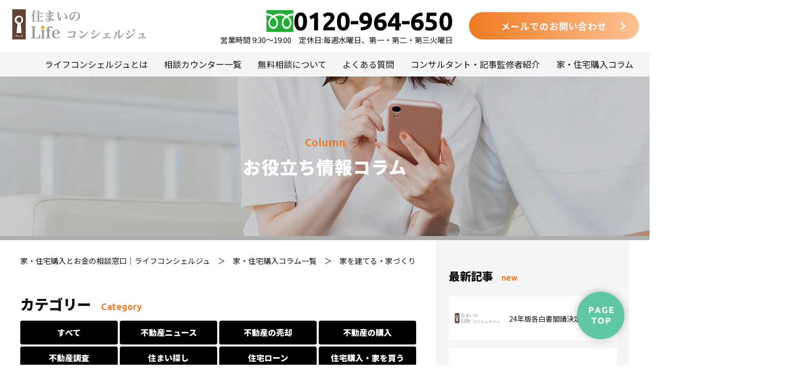

--- FILE ---
content_type: text/html; charset=UTF-8
request_url: https://www.h-l-c.net/columncat/build-a-house/
body_size: 11547
content:
<!DOCTYPE html>
<html>
<head>
	<!-- Google Tag Manager -->
	<script>(function(w,d,s,l,i){w[l]=w[l]||[];w[l].push({'gtm.start':
	new Date().getTime(),event:'gtm.js'});var f=d.getElementsByTagName(s)[0],
	j=d.createElement(s),dl=l!='dataLayer'?'&l='+l:'';j.async=true;j.src=
	'https://www.googletagmanager.com/gtm.js?id='+i+dl;f.parentNode.insertBefore(j,f);
	})(window,document,'script','dataLayer','GTM-5ZDD78C');</script>
	<!-- End Google Tag Manager -->
	<meta charset="utf-8">
	<meta http-equiv="X-UA-Compatible" content="IE=edge">
  <meta name="viewport" content="width=device-width">
  <meta name="format-detection" content="telephone=no">
  <title>家を建てる・家づくり | 家・住宅購入とお金の相談窓口｜ライフコンシェルジュ</title>
  <link rel="preconnect" href="https://fonts.gstatic.com">
  <link href="https://fonts.googleapis.com/css2?family=Noto+Sans+JP:wght@400;500;700;900&family=Ubuntu:wght@700&display=swap" rel="stylesheet"> 
  <link rel="stylesheet" href="https://www.h-l-c.net/_cms/wp-content/themes/lifec220513/css/style.css">
  <link rel="stylesheet" href="https://www.h-l-c.net/_cms/wp-content/themes/lifec220513/css/responsive.css">
  <link rel="stylesheet" href="https://www.h-l-c.net/_cms/wp-content/themes/lifec220513/css/liquid.css">
  <link rel="icon" href="https://www.h-l-c.net/_cms/wp-content/themes/lifec220513/favicon.ico">
  <script src="https://www.h-l-c.net/_cms/wp-content/themes/lifec220513/js/jquery1.12.4.min.js"></script>
  <script src="https://www.h-l-c.net/_cms/wp-content/themes/lifec220513/js/common.js"></script>
      
      <meta name='robots' content='index, follow, max-image-preview:large, max-snippet:-1, max-video-preview:-1' />

	<!-- This site is optimized with the Yoast SEO plugin v17.7.1 - https://yoast.com/wordpress/plugins/seo/ -->
	<link rel="canonical" href="https://www.h-l-c.net/columncat/build-a-house/" />
	<link rel="next" href="https://www.h-l-c.net/columncat/build-a-house/page/2/" />
	<meta property="og:locale" content="ja_JP" />
	<meta property="og:type" content="article" />
	<meta property="og:title" content="家を建てる・家づくり アーカイブ - 家・住宅購入とお金の相談窓口｜ライフコンシェルジュ" />
	<meta property="og:url" content="https://www.h-l-c.net/columncat/build-a-house/" />
	<meta property="og:site_name" content="家・住宅購入とお金の相談窓口｜ライフコンシェルジュ" />
	<meta name="twitter:card" content="summary_large_image" />
	<script type="application/ld+json" class="yoast-schema-graph">{"@context":"https://schema.org","@graph":[{"@type":"WebSite","@id":"https://www.h-l-c.net/#website","url":"https://www.h-l-c.net/","name":"\u5bb6\u30fb\u4f4f\u5b85\u8cfc\u5165\u3068\u304a\u91d1\u306e\u76f8\u8ac7\u7a93\u53e3\uff5c\u30e9\u30a4\u30d5\u30b3\u30f3\u30b7\u30a7\u30eb\u30b8\u30e5","description":"Just another WordPress site","potentialAction":[{"@type":"SearchAction","target":{"@type":"EntryPoint","urlTemplate":"https://www.h-l-c.net/?s={search_term_string}"},"query-input":"required name=search_term_string"}],"inLanguage":"ja"},{"@type":"CollectionPage","@id":"https://www.h-l-c.net/columncat/build-a-house/#webpage","url":"https://www.h-l-c.net/columncat/build-a-house/","name":"\u5bb6\u3092\u5efa\u3066\u308b\u30fb\u5bb6\u3065\u304f\u308a \u30a2\u30fc\u30ab\u30a4\u30d6 - \u5bb6\u30fb\u4f4f\u5b85\u8cfc\u5165\u3068\u304a\u91d1\u306e\u76f8\u8ac7\u7a93\u53e3\uff5c\u30e9\u30a4\u30d5\u30b3\u30f3\u30b7\u30a7\u30eb\u30b8\u30e5","isPartOf":{"@id":"https://www.h-l-c.net/#website"},"breadcrumb":{"@id":"https://www.h-l-c.net/columncat/build-a-house/#breadcrumb"},"inLanguage":"ja","potentialAction":[{"@type":"ReadAction","target":["https://www.h-l-c.net/columncat/build-a-house/"]}]},{"@type":"BreadcrumbList","@id":"https://www.h-l-c.net/columncat/build-a-house/#breadcrumb","itemListElement":[{"@type":"ListItem","position":1,"name":"\u30db\u30fc\u30e0","item":"https://www.h-l-c.net/"},{"@type":"ListItem","position":2,"name":"\u5bb6\u3092\u5efa\u3066\u308b\u30fb\u5bb6\u3065\u304f\u308a"}]}]}</script>
	<!-- / Yoast SEO plugin. -->


<link rel='dns-prefetch' href='//s.w.org' />
<script type="text/javascript">
window._wpemojiSettings = {"baseUrl":"https:\/\/s.w.org\/images\/core\/emoji\/14.0.0\/72x72\/","ext":".png","svgUrl":"https:\/\/s.w.org\/images\/core\/emoji\/14.0.0\/svg\/","svgExt":".svg","source":{"concatemoji":"https:\/\/www.h-l-c.net\/_cms\/wp-includes\/js\/wp-emoji-release.min.js?ver=6.0.3"}};
/*! This file is auto-generated */
!function(e,a,t){var n,r,o,i=a.createElement("canvas"),p=i.getContext&&i.getContext("2d");function s(e,t){var a=String.fromCharCode,e=(p.clearRect(0,0,i.width,i.height),p.fillText(a.apply(this,e),0,0),i.toDataURL());return p.clearRect(0,0,i.width,i.height),p.fillText(a.apply(this,t),0,0),e===i.toDataURL()}function c(e){var t=a.createElement("script");t.src=e,t.defer=t.type="text/javascript",a.getElementsByTagName("head")[0].appendChild(t)}for(o=Array("flag","emoji"),t.supports={everything:!0,everythingExceptFlag:!0},r=0;r<o.length;r++)t.supports[o[r]]=function(e){if(!p||!p.fillText)return!1;switch(p.textBaseline="top",p.font="600 32px Arial",e){case"flag":return s([127987,65039,8205,9895,65039],[127987,65039,8203,9895,65039])?!1:!s([55356,56826,55356,56819],[55356,56826,8203,55356,56819])&&!s([55356,57332,56128,56423,56128,56418,56128,56421,56128,56430,56128,56423,56128,56447],[55356,57332,8203,56128,56423,8203,56128,56418,8203,56128,56421,8203,56128,56430,8203,56128,56423,8203,56128,56447]);case"emoji":return!s([129777,127995,8205,129778,127999],[129777,127995,8203,129778,127999])}return!1}(o[r]),t.supports.everything=t.supports.everything&&t.supports[o[r]],"flag"!==o[r]&&(t.supports.everythingExceptFlag=t.supports.everythingExceptFlag&&t.supports[o[r]]);t.supports.everythingExceptFlag=t.supports.everythingExceptFlag&&!t.supports.flag,t.DOMReady=!1,t.readyCallback=function(){t.DOMReady=!0},t.supports.everything||(n=function(){t.readyCallback()},a.addEventListener?(a.addEventListener("DOMContentLoaded",n,!1),e.addEventListener("load",n,!1)):(e.attachEvent("onload",n),a.attachEvent("onreadystatechange",function(){"complete"===a.readyState&&t.readyCallback()})),(e=t.source||{}).concatemoji?c(e.concatemoji):e.wpemoji&&e.twemoji&&(c(e.twemoji),c(e.wpemoji)))}(window,document,window._wpemojiSettings);
</script>
<style type="text/css">
img.wp-smiley,
img.emoji {
	display: inline !important;
	border: none !important;
	box-shadow: none !important;
	height: 1em !important;
	width: 1em !important;
	margin: 0 0.07em !important;
	vertical-align: -0.1em !important;
	background: none !important;
	padding: 0 !important;
}
</style>
	<link rel='stylesheet' id='wp-block-library-css'  href='https://www.h-l-c.net/_cms/wp-includes/css/dist/block-library/style.min.css?ver=6.0.3' type='text/css' media='all' />
<style id='global-styles-inline-css' type='text/css'>
body{--wp--preset--color--black: #000000;--wp--preset--color--cyan-bluish-gray: #abb8c3;--wp--preset--color--white: #ffffff;--wp--preset--color--pale-pink: #f78da7;--wp--preset--color--vivid-red: #cf2e2e;--wp--preset--color--luminous-vivid-orange: #ff6900;--wp--preset--color--luminous-vivid-amber: #fcb900;--wp--preset--color--light-green-cyan: #7bdcb5;--wp--preset--color--vivid-green-cyan: #00d084;--wp--preset--color--pale-cyan-blue: #8ed1fc;--wp--preset--color--vivid-cyan-blue: #0693e3;--wp--preset--color--vivid-purple: #9b51e0;--wp--preset--gradient--vivid-cyan-blue-to-vivid-purple: linear-gradient(135deg,rgba(6,147,227,1) 0%,rgb(155,81,224) 100%);--wp--preset--gradient--light-green-cyan-to-vivid-green-cyan: linear-gradient(135deg,rgb(122,220,180) 0%,rgb(0,208,130) 100%);--wp--preset--gradient--luminous-vivid-amber-to-luminous-vivid-orange: linear-gradient(135deg,rgba(252,185,0,1) 0%,rgba(255,105,0,1) 100%);--wp--preset--gradient--luminous-vivid-orange-to-vivid-red: linear-gradient(135deg,rgba(255,105,0,1) 0%,rgb(207,46,46) 100%);--wp--preset--gradient--very-light-gray-to-cyan-bluish-gray: linear-gradient(135deg,rgb(238,238,238) 0%,rgb(169,184,195) 100%);--wp--preset--gradient--cool-to-warm-spectrum: linear-gradient(135deg,rgb(74,234,220) 0%,rgb(151,120,209) 20%,rgb(207,42,186) 40%,rgb(238,44,130) 60%,rgb(251,105,98) 80%,rgb(254,248,76) 100%);--wp--preset--gradient--blush-light-purple: linear-gradient(135deg,rgb(255,206,236) 0%,rgb(152,150,240) 100%);--wp--preset--gradient--blush-bordeaux: linear-gradient(135deg,rgb(254,205,165) 0%,rgb(254,45,45) 50%,rgb(107,0,62) 100%);--wp--preset--gradient--luminous-dusk: linear-gradient(135deg,rgb(255,203,112) 0%,rgb(199,81,192) 50%,rgb(65,88,208) 100%);--wp--preset--gradient--pale-ocean: linear-gradient(135deg,rgb(255,245,203) 0%,rgb(182,227,212) 50%,rgb(51,167,181) 100%);--wp--preset--gradient--electric-grass: linear-gradient(135deg,rgb(202,248,128) 0%,rgb(113,206,126) 100%);--wp--preset--gradient--midnight: linear-gradient(135deg,rgb(2,3,129) 0%,rgb(40,116,252) 100%);--wp--preset--duotone--dark-grayscale: url('#wp-duotone-dark-grayscale');--wp--preset--duotone--grayscale: url('#wp-duotone-grayscale');--wp--preset--duotone--purple-yellow: url('#wp-duotone-purple-yellow');--wp--preset--duotone--blue-red: url('#wp-duotone-blue-red');--wp--preset--duotone--midnight: url('#wp-duotone-midnight');--wp--preset--duotone--magenta-yellow: url('#wp-duotone-magenta-yellow');--wp--preset--duotone--purple-green: url('#wp-duotone-purple-green');--wp--preset--duotone--blue-orange: url('#wp-duotone-blue-orange');--wp--preset--font-size--small: 13px;--wp--preset--font-size--medium: 20px;--wp--preset--font-size--large: 36px;--wp--preset--font-size--x-large: 42px;}.has-black-color{color: var(--wp--preset--color--black) !important;}.has-cyan-bluish-gray-color{color: var(--wp--preset--color--cyan-bluish-gray) !important;}.has-white-color{color: var(--wp--preset--color--white) !important;}.has-pale-pink-color{color: var(--wp--preset--color--pale-pink) !important;}.has-vivid-red-color{color: var(--wp--preset--color--vivid-red) !important;}.has-luminous-vivid-orange-color{color: var(--wp--preset--color--luminous-vivid-orange) !important;}.has-luminous-vivid-amber-color{color: var(--wp--preset--color--luminous-vivid-amber) !important;}.has-light-green-cyan-color{color: var(--wp--preset--color--light-green-cyan) !important;}.has-vivid-green-cyan-color{color: var(--wp--preset--color--vivid-green-cyan) !important;}.has-pale-cyan-blue-color{color: var(--wp--preset--color--pale-cyan-blue) !important;}.has-vivid-cyan-blue-color{color: var(--wp--preset--color--vivid-cyan-blue) !important;}.has-vivid-purple-color{color: var(--wp--preset--color--vivid-purple) !important;}.has-black-background-color{background-color: var(--wp--preset--color--black) !important;}.has-cyan-bluish-gray-background-color{background-color: var(--wp--preset--color--cyan-bluish-gray) !important;}.has-white-background-color{background-color: var(--wp--preset--color--white) !important;}.has-pale-pink-background-color{background-color: var(--wp--preset--color--pale-pink) !important;}.has-vivid-red-background-color{background-color: var(--wp--preset--color--vivid-red) !important;}.has-luminous-vivid-orange-background-color{background-color: var(--wp--preset--color--luminous-vivid-orange) !important;}.has-luminous-vivid-amber-background-color{background-color: var(--wp--preset--color--luminous-vivid-amber) !important;}.has-light-green-cyan-background-color{background-color: var(--wp--preset--color--light-green-cyan) !important;}.has-vivid-green-cyan-background-color{background-color: var(--wp--preset--color--vivid-green-cyan) !important;}.has-pale-cyan-blue-background-color{background-color: var(--wp--preset--color--pale-cyan-blue) !important;}.has-vivid-cyan-blue-background-color{background-color: var(--wp--preset--color--vivid-cyan-blue) !important;}.has-vivid-purple-background-color{background-color: var(--wp--preset--color--vivid-purple) !important;}.has-black-border-color{border-color: var(--wp--preset--color--black) !important;}.has-cyan-bluish-gray-border-color{border-color: var(--wp--preset--color--cyan-bluish-gray) !important;}.has-white-border-color{border-color: var(--wp--preset--color--white) !important;}.has-pale-pink-border-color{border-color: var(--wp--preset--color--pale-pink) !important;}.has-vivid-red-border-color{border-color: var(--wp--preset--color--vivid-red) !important;}.has-luminous-vivid-orange-border-color{border-color: var(--wp--preset--color--luminous-vivid-orange) !important;}.has-luminous-vivid-amber-border-color{border-color: var(--wp--preset--color--luminous-vivid-amber) !important;}.has-light-green-cyan-border-color{border-color: var(--wp--preset--color--light-green-cyan) !important;}.has-vivid-green-cyan-border-color{border-color: var(--wp--preset--color--vivid-green-cyan) !important;}.has-pale-cyan-blue-border-color{border-color: var(--wp--preset--color--pale-cyan-blue) !important;}.has-vivid-cyan-blue-border-color{border-color: var(--wp--preset--color--vivid-cyan-blue) !important;}.has-vivid-purple-border-color{border-color: var(--wp--preset--color--vivid-purple) !important;}.has-vivid-cyan-blue-to-vivid-purple-gradient-background{background: var(--wp--preset--gradient--vivid-cyan-blue-to-vivid-purple) !important;}.has-light-green-cyan-to-vivid-green-cyan-gradient-background{background: var(--wp--preset--gradient--light-green-cyan-to-vivid-green-cyan) !important;}.has-luminous-vivid-amber-to-luminous-vivid-orange-gradient-background{background: var(--wp--preset--gradient--luminous-vivid-amber-to-luminous-vivid-orange) !important;}.has-luminous-vivid-orange-to-vivid-red-gradient-background{background: var(--wp--preset--gradient--luminous-vivid-orange-to-vivid-red) !important;}.has-very-light-gray-to-cyan-bluish-gray-gradient-background{background: var(--wp--preset--gradient--very-light-gray-to-cyan-bluish-gray) !important;}.has-cool-to-warm-spectrum-gradient-background{background: var(--wp--preset--gradient--cool-to-warm-spectrum) !important;}.has-blush-light-purple-gradient-background{background: var(--wp--preset--gradient--blush-light-purple) !important;}.has-blush-bordeaux-gradient-background{background: var(--wp--preset--gradient--blush-bordeaux) !important;}.has-luminous-dusk-gradient-background{background: var(--wp--preset--gradient--luminous-dusk) !important;}.has-pale-ocean-gradient-background{background: var(--wp--preset--gradient--pale-ocean) !important;}.has-electric-grass-gradient-background{background: var(--wp--preset--gradient--electric-grass) !important;}.has-midnight-gradient-background{background: var(--wp--preset--gradient--midnight) !important;}.has-small-font-size{font-size: var(--wp--preset--font-size--small) !important;}.has-medium-font-size{font-size: var(--wp--preset--font-size--medium) !important;}.has-large-font-size{font-size: var(--wp--preset--font-size--large) !important;}.has-x-large-font-size{font-size: var(--wp--preset--font-size--x-large) !important;}
</style>
<link rel='stylesheet' id='wordpress-popular-posts-css-css'  href='https://www.h-l-c.net/_cms/wp-content/plugins/wordpress-popular-posts/assets/css/wpp.css?ver=6.1.1' type='text/css' media='all' />
<script type='application/json' id='wpp-json'>
{"sampling_active":1,"sampling_rate":5,"ajax_url":"https:\/\/www.h-l-c.net\/wp-json\/wordpress-popular-posts\/v1\/popular-posts","api_url":"https:\/\/www.h-l-c.net\/wp-json\/wordpress-popular-posts","ID":0,"token":"16ca691ba1","lang":0,"debug":0}
</script>
<script type='text/javascript' src='https://www.h-l-c.net/_cms/wp-content/plugins/wordpress-popular-posts/assets/js/wpp.min.js?ver=6.1.1' id='wpp-js-js'></script>
<link rel="https://api.w.org/" href="https://www.h-l-c.net/wp-json/" /><link rel="alternate" type="application/json" href="https://www.h-l-c.net/wp-json/wp/v2/columncat/18" />            <style id="wpp-loading-animation-styles">@-webkit-keyframes bgslide{from{background-position-x:0}to{background-position-x:-200%}}@keyframes bgslide{from{background-position-x:0}to{background-position-x:-200%}}.wpp-widget-placeholder,.wpp-widget-block-placeholder{margin:0 auto;width:60px;height:3px;background:#dd3737;background:linear-gradient(90deg,#dd3737 0%,#571313 10%,#dd3737 100%);background-size:200% auto;border-radius:3px;-webkit-animation:bgslide 1s infinite linear;animation:bgslide 1s infinite linear}</style>
            <noscript><style>.lazyload[data-src]{display:none !important;}</style></noscript><style>.lazyload{background-image:none !important;}.lazyload:before{background-image:none !important;}</style>  <!-- Global site tag (gtag.js) - Google Analytics -->
  <script async src="https://www.googletagmanager.com/gtag/js?id=G-CVQR26MV1D"></script>
  <script>
    window.dataLayer = window.dataLayer || [];
    function gtag(){dataLayer.push(arguments);}
    gtag('js', new Date());

    gtag('config', 'G-CVQR26MV1D');
  </script>
  <!-- Global site tag (gtag.js) - Google Analytics(UA) -->
<script async src="https://www.googletagmanager.com/gtag/js?id=UA-183991900-3"></script>
<script>
  window.dataLayer = window.dataLayer || [];
  function gtag(){dataLayer.push(arguments);}
  gtag('js', new Date());

  gtag('config', 'UA-183991900-3');
</script>

</head>
<body>
<script data-cfasync="false">var ewww_webp_supported=false;</script>
	<!-- Google Tag Manager (noscript) -->
	<noscript><iframe src="https://www.googletagmanager.com/ns.html?id=GTM-5ZDD78C"
	height="0" width="0" style="display:none;visibility:hidden"></iframe></noscript>
	<!-- End Google Tag Manager (noscript) -->
<header id="header">
  <div class="head">
    <div class="left">
      <p class="heading"><a href="https://www.h-l-c.net/"><img src="[data-uri]" alt="ライフコンシェルジュ相談カウンター" width="264" height="60" data-src="https://www.h-l-c.net/_cms/wp-content/themes/lifec220513/images/common/logo01.png" decoding="async" class="lazyload"><noscript><img src="https://www.h-l-c.net/_cms/wp-content/themes/lifec220513/images/common/logo01.png" alt="ライフコンシェルジュ相談カウンター" width="264" height="60" data-eio="l"></noscript></a></p>
    </div>
    <div class="right">
      <div class="tel">
        <p class="num"><img src="[data-uri]" width="53" height="43" data-src="https://www.h-l-c.net/_cms/wp-content/themes/lifec220513/images/common/icon-freedial01.png" decoding="async" class="lazyload"><noscript><img src="https://www.h-l-c.net/_cms/wp-content/themes/lifec220513/images/common/icon-freedial01.png" width="53" height="43" data-eio="l"></noscript><span>0120-964-650</span></p>
        <p class="desc">営業時間 9:30〜19:00　定休日:毎週水曜日、第一・第二・第三火曜日</p>
      </div>
      <div class="mail">
        <p><a href="https://www.h-l-c.net/contact/" class="btn01"><span>メールでのお問い合わせ</span></a></p>
      </div>
      <div class="menu-sp">
        <p><a href="#" class="sp-menu-toggle"><img src="[data-uri]" width="42" height="31" data-src="https://www.h-l-c.net/_cms/wp-content/themes/lifec220513/images/common/icon-menu01.png" decoding="async" class="lazyload"><noscript><img src="https://www.h-l-c.net/_cms/wp-content/themes/lifec220513/images/common/icon-menu01.png" width="42" height="31" data-eio="l"></noscript></a></p>
      </div>
    </div>
  </div><!-- / .head-->
  <nav class="gnavi">
    <ul>
      <li><a href="https://www.h-l-c.net/about/">ライフコンシェルジュとは</a></li>
      <li><a href="https://www.h-l-c.net/counter/">相談カウンター一覧</a></li>
      <li><a href="https://www.h-l-c.net/about/#consultation">無料相談について</a></li>
      <li><a href="https://www.h-l-c.net/faq/">よくある質問</a></li>
      <li><a href="https://www.h-l-c.net/consultant/">コンサルタント・記事監修者紹介</a></li>
      <li><a href="https://www.h-l-c.net/column/">家・住宅購入コラム</a></li>
    </ul>
  </nav>
</header>
<div class="page-sub page-column">
  <div class="cmn-mv">
    <div class="bg">
      <figure><img src="https://www.h-l-c.net/_cms/wp-content/themes/lifec220513/images/column/mv01.jpg"></figure>
    </div>
    <div class="content">
      <div class="inner">
        <div class="ttl">
          <p>Column</p>
          <h2>お役立ち情報コラム</h2>
        </div>
      </div>
    </div>
  </div>
  <div class="main">
    <div class="inner">
      <div class="contents">
        <div class="box01">
          <nav class="breadcrumb">
            <ul>
              <li><a href="https://www.h-l-c.net/">家・住宅購入とお金の相談窓口｜ライフコンシェルジュ</a></li>
              <li><a href="https://www.h-l-c.net/column/">家・住宅購入コラム一覧</a></li>
              <li><a href="https://www.h-l-c.net/columncat/build-a-house/">家を建てる・家づくり</a></li>
            </ul>
          </nav>
          <div class="cttl">
            <h2>カテゴリー <span>Category</span></h2>
          </div>
          <div class="categories">
            <ul>
              <li><a href="https://www.h-l-c.net/column/">すべて</a></li>
                                                          <li><a href="https://www.h-l-c.net/columncat/real-estate_news/" >不動産ニュース</a></li>
                              <li><a href="https://www.h-l-c.net/columncat/%e4%b8%8d%e5%8b%95%e7%94%a3%e3%81%ae%e5%a3%b2%e5%8d%b4/" >不動産の売却</a></li>
                              <li><a href="https://www.h-l-c.net/columncat/%e4%b8%8d%e5%8b%95%e7%94%a3%e3%81%ae%e8%b3%bc%e5%85%a5/" >不動産の購入</a></li>
                              <li><a href="https://www.h-l-c.net/columncat/real_estate-research/" >不動産調査</a></li>
                              <li><a href="https://www.h-l-c.net/columncat/housing-seek/" >住まい探し</a></li>
                              <li><a href="https://www.h-l-c.net/columncat/housing-loan/" >住宅ローン</a></li>
                              <li><a href="https://www.h-l-c.net/columncat/home-purchase/" >住宅購入・家を買う</a></li>
                              <li><a href="https://www.h-l-c.net/columncat/%e4%bd%8f%e5%ae%85%e8%b3%bc%e5%85%a5%e3%81%ae%e7%a8%8e%e9%87%91/" >住宅購入の税金</a></li>
                              <li><a href="https://www.h-l-c.net/columncat/build-a-house/" class="active">家を建てる・家づくり</a></li>
                              <li><a href="https://www.h-l-c.net/columncat/life-plan/" >資金計画・ライフプラン</a></li>
                              <li><a href="https://www.h-l-c.net/columncat/news/" >お知らせ</a></li>
                              <li><a href="https://www.h-l-c.net/columncat/misc/" >その他</a></li>
                                        </ul>
          </div>
          <div class="cttl">
            <h2>コラム一覧 <span>Column list</span></h2>
          </div>
          <div class="articles">
            <ul>
                                                            <li>
                  <div class="date"><p>23.06.28</p></div>
                                      <div class="cat"><p><a href="https://www.h-l-c.net/columncat/build-a-house/">家を建てる・家づくり</a></p></div>
                                    <div class="name"><p><a href="https://www.h-l-c.net/column/1314/">ヘーベルハウスの坪単価はいくら？費用の内訳をご紹介</a></p></div>
                </li>
                                              <li>
                  <div class="date"><p>23.06.28</p></div>
                                      <div class="cat"><p><a href="https://www.h-l-c.net/columncat/build-a-house/">家を建てる・家づくり</a></p></div>
                                    <div class="name"><p><a href="https://www.h-l-c.net/column/1304/">リフォームの相場費用はいくら？項目内容別に徹底解説！</a></p></div>
                </li>
                                              <li>
                  <div class="date"><p>23.05.11</p></div>
                                      <div class="cat"><p><a href="https://www.h-l-c.net/columncat/build-a-house/">家を建てる・家づくり</a></p></div>
                                    <div class="name"><p><a href="https://www.h-l-c.net/column/1265/">抵当権設定はどんなときに必要？仕組みや費用を解説！</a></p></div>
                </li>
                                              <li>
                  <div class="date"><p>23.05.07</p></div>
                                      <div class="cat"><p><a href="https://www.h-l-c.net/columncat/build-a-house/">家を建てる・家づくり</a></p></div>
                                    <div class="name"><p><a href="https://www.h-l-c.net/column/1260/">【抵当権は早めに抹消すべき！】費用や手続きについて解説</a></p></div>
                </li>
                                              <li>
                  <div class="date"><p>23.05.05</p></div>
                                      <div class="cat"><p><a href="https://www.h-l-c.net/columncat/build-a-house/">家を建てる・家づくり</a></p></div>
                                    <div class="name"><p><a href="https://www.h-l-c.net/column/1279/">住宅リフォームの費用相場・補助金制度を解説！</a></p></div>
                </li>
                                              <li>
                  <div class="date"><p>23.05.02</p></div>
                                      <div class="cat"><p><a href="https://www.h-l-c.net/columncat/build-a-house/">家を建てる・家づくり</a></p></div>
                                    <div class="name"><p><a href="https://www.h-l-c.net/column/1284/">【抵当権をわかりやすく教えてほしい！】仕組みや用語を解説</a></p></div>
                </li>
                                              <li>
                  <div class="date"><p>23.04.08</p></div>
                                      <div class="cat"><p><a href="https://www.h-l-c.net/columncat/build-a-house/">家を建てる・家づくり</a></p></div>
                                    <div class="name"><p><a href="https://www.h-l-c.net/column/1204/">【ローコスト住宅がやばい理由】メリットやメーカーの選び方も解説！</a></p></div>
                </li>
                                              <li>
                  <div class="date"><p>23.03.13</p></div>
                                      <div class="cat"><p><a href="https://www.h-l-c.net/columncat/build-a-house/">家を建てる・家づくり</a></p></div>
                                    <div class="name"><p><a href="https://www.h-l-c.net/column/1154/">家の増築にかかる費用はいくら？相場や流れ、安く抑える方法も解説！</a></p></div>
                </li>
                                              <li>
                  <div class="date"><p>23.03.12</p></div>
                                      <div class="cat"><p><a href="https://www.h-l-c.net/columncat/build-a-house/">家を建てる・家づくり</a></p></div>
                                    <div class="name"><p><a href="https://www.h-l-c.net/column/1160/">【家を売りたいのに検査済証がない！】デメリットや対処法を解説</a></p></div>
                </li>
                                              <li>
                  <div class="date"><p>23.03.02</p></div>
                                      <div class="cat"><p><a href="https://www.h-l-c.net/columncat/build-a-house/">家を建てる・家づくり</a></p></div>
                                    <div class="name"><p><a href="https://www.h-l-c.net/column/1145/">抵当権抹消登記をするべき人とは？手続きの方法や費用も解説！</a></p></div>
                </li>
                                              <li>
                  <div class="date"><p>23.02.14</p></div>
                                      <div class="cat"><p><a href="https://www.h-l-c.net/columncat/build-a-house/">家を建てる・家づくり</a></p></div>
                                    <div class="name"><p><a href="https://www.h-l-c.net/column/1121/">家を買うときに押さえておくべき注意点！間取りや住環境なども解説</a></p></div>
                </li>
                                              <li>
                  <div class="date"><p>23.02.02</p></div>
                                      <div class="cat"><p><a href="https://www.h-l-c.net/columncat/build-a-house/">家を建てる・家づくり</a></p></div>
                                    <div class="name"><p><a href="https://www.h-l-c.net/column/1109/">家を買うのに適した年齢は？年代別のメリットと注意点などについて解説</a></p></div>
                </li>
                                              <li>
                  <div class="date"><p>23.01.22</p></div>
                                      <div class="cat"><p><a href="https://www.h-l-c.net/columncat/build-a-house/">家を建てる・家づくり</a></p></div>
                                    <div class="name"><p><a href="https://www.h-l-c.net/column/1070/">建築確認済証とは？保管の意味や目的を分かりやすく解説！</a></p></div>
                </li>
                                              <li>
                  <div class="date"><p>23.01.22</p></div>
                                      <div class="cat"><p><a href="https://www.h-l-c.net/columncat/build-a-house/">家を建てる・家づくり</a></p></div>
                                    <div class="name"><p><a href="https://www.h-l-c.net/column/1069/">【2023年最新】❝一条工務店❞坪単価はいくら？メリット&#038;デメリットも解説</a></p></div>
                </li>
                                              <li>
                  <div class="date"><p>23.01.21</p></div>
                                      <div class="cat"><p><a href="https://www.h-l-c.net/columncat/build-a-house/">家を建てる・家づくり</a></p></div>
                                    <div class="name"><p><a href="https://www.h-l-c.net/column/1076/">ウッドショックとは？木材価格高騰の原因や影響・見通しを解説</a></p></div>
                </li>
                                        </ul>
          </div>
          <div class="pagination">
            <div class='wp-pagenavi' role='navigation'>
<span aria-current='page' class='current'>1</span><a class="page larger" title="Page 2" href="https://www.h-l-c.net/columncat/build-a-house/page/2/">2</a><a class="page larger" title="Page 3" href="https://www.h-l-c.net/columncat/build-a-house/page/3/">3</a><a class="page larger" title="Page 4" href="https://www.h-l-c.net/columncat/build-a-house/page/4/">4</a><a class="nextpostslink" rel="next" href="https://www.h-l-c.net/columncat/build-a-house/page/2/">&gt;</a>
</div>          </div>
        </div><!-- / .box01 -->
      </div>
      <aside class="sidebar">
        <div class="widget">
                    <div class="wttl">
            <h3>最新記事 <span>new</span></h3>
          </div>
          <div class="articles">
            <ul>
                                            <li>
                                      <div class="image">
                      <figure><a href="https://www.h-l-c.net/column/1477/"><img src="[data-uri]" alt="サムネイル" data-src="https://www.h-l-c.net/_cms/wp-content/themes/lifec220513/images/column/thumbnail-none.png" decoding="async" class="lazyload"><noscript><img src="https://www.h-l-c.net/_cms/wp-content/themes/lifec220513/images/column/thumbnail-none.png" alt="サムネイル" data-eio="l"></noscript></a></figure>
                    </div>
                                    <div class="txt">
                    <p><a href="https://www.h-l-c.net/column/1477/">24年版各白書閣議決定</a></p>
                  </div>
                </li>
                              <li>
                                      <div class="image">
                      <figure><a href="https://www.h-l-c.net/column/1476/"><img src="[data-uri]" alt="サムネイル" data-src="https://www.h-l-c.net/_cms/wp-content/themes/lifec220513/images/column/thumbnail-none.png" decoding="async" class="lazyload"><noscript><img src="https://www.h-l-c.net/_cms/wp-content/themes/lifec220513/images/column/thumbnail-none.png" alt="サムネイル" data-eio="l"></noscript></a></figure>
                    </div>
                                    <div class="txt">
                    <p><a href="https://www.h-l-c.net/column/1476/">不明地対策の基本方針案</a></p>
                  </div>
                </li>
                              <li>
                                      <div class="image">
                      <figure><a href="https://www.h-l-c.net/column/1475/"><img src="[data-uri]" alt="サムネイル" data-src="https://www.h-l-c.net/_cms/wp-content/themes/lifec220513/images/column/thumbnail-none.png" decoding="async" class="lazyload"><noscript><img src="https://www.h-l-c.net/_cms/wp-content/themes/lifec220513/images/column/thumbnail-none.png" alt="サムネイル" data-eio="l"></noscript></a></figure>
                    </div>
                                    <div class="txt">
                    <p><a href="https://www.h-l-c.net/column/1475/">新たな土地基本方針を閣議決定</a></p>
                  </div>
                </li>
                              <li>
                                      <div class="image">
                      <figure><a href="https://www.h-l-c.net/column/1474/"><img src="[data-uri]" alt="サムネイル" data-src="https://www.h-l-c.net/_cms/wp-content/themes/lifec220513/images/column/thumbnail-none.png" decoding="async" class="lazyload"><noscript><img src="https://www.h-l-c.net/_cms/wp-content/themes/lifec220513/images/column/thumbnail-none.png" alt="サムネイル" data-eio="l"></noscript></a></figure>
                    </div>
                                    <div class="txt">
                    <p><a href="https://www.h-l-c.net/column/1474/">建築物の省エネ基準見直し</a></p>
                  </div>
                </li>
                              <li>
                                      <div class="image">
                      <figure><a href="https://www.h-l-c.net/column/1473/"><img src="[data-uri]" alt="サムネイル" data-src="https://www.h-l-c.net/_cms/wp-content/themes/lifec220513/images/column/thumbnail-none.png" decoding="async" class="lazyload"><noscript><img src="https://www.h-l-c.net/_cms/wp-content/themes/lifec220513/images/column/thumbnail-none.png" alt="サムネイル" data-eio="l"></noscript></a></figure>
                    </div>
                                    <div class="txt">
                    <p><a href="https://www.h-l-c.net/column/1473/">改正住宅セーフティネット法</a></p>
                  </div>
                </li>
                                        </ul>
          </div>
        </div><!-- / .widget -->

        <!-- 人気記事 -->
        <div class="widget">
                    <div class="wttl">
            <h3>人気記事 <span>popular</span></h3>
          </div>
          <div class="articles">
            <ul>
                          <li>
                                  <div class="image">
                    <figure><a href="https://www.h-l-c.net/column/505/"><img src="[data-uri]" alt="サムネイル" data-src="https://www.h-l-c.net/_cms/wp-content/themes/lifec220513/images/column/thumbnail-none.png" decoding="async" class="lazyload"><noscript><img src="https://www.h-l-c.net/_cms/wp-content/themes/lifec220513/images/column/thumbnail-none.png" alt="サムネイル" data-eio="l"></noscript></a></figure>
                  </div>
                                <div class="txt">
                  <p><a href="https://www.h-l-c.net/column/505/">住宅購入で手付金が払えないとき、どうすればいい?</a></p>
                </div>
              </li>
                            <li>
                                <div class="image">
                  <figure><a href="https://www.h-l-c.net/column/1022/"><img width="105" height="75" src="[data-uri]" class="attachment-column-thumbnail size-column-thumbnail wp-post-image lazyload" alt="" loading="lazy" data-src="https://www.h-l-c.net/_cms/wp-content/uploads/2023/01/名称未設定-1-2-105x75.jpg" decoding="async" /><noscript><img width="105" height="75" src="https://www.h-l-c.net/_cms/wp-content/uploads/2023/01/名称未設定-1-2-105x75.jpg" class="attachment-column-thumbnail size-column-thumbnail wp-post-image" alt="" loading="lazy" data-eio="l" /></noscript></a></figure>
                </div>
                                <div class="txt">
                  <p><a href="https://www.h-l-c.net/column/1022/">検査済証とは？いつもらえる？どこでもらえる？などの疑問を徹底解説！</a></p>
                </div>
              </li>
                            <li>
                                  <div class="image">
                    <figure><a href="https://www.h-l-c.net/column/802/"><img src="[data-uri]" alt="サムネイル" data-src="https://www.h-l-c.net/_cms/wp-content/themes/lifec220513/images/column/thumbnail-none.png" decoding="async" class="lazyload"><noscript><img src="https://www.h-l-c.net/_cms/wp-content/themes/lifec220513/images/column/thumbnail-none.png" alt="サムネイル" data-eio="l"></noscript></a></figure>
                  </div>
                                <div class="txt">
                  <p><a href="https://www.h-l-c.net/column/802/">木造住宅でもアスベストは使われている？アスベストの危険性と売却時の注意点</a></p>
                </div>
              </li>
                            <li>
                                <div class="image">
                  <figure><a href="https://www.h-l-c.net/column/985/"><img width="105" height="75" src="[data-uri]" class="attachment-column-thumbnail size-column-thumbnail wp-post-image lazyload" alt="" loading="lazy" data-src="https://www.h-l-c.net/_cms/wp-content/uploads/2023/01/名称未設定-5-3-105x75.jpg" decoding="async" /><noscript><img width="105" height="75" src="https://www.h-l-c.net/_cms/wp-content/uploads/2023/01/名称未設定-5-3-105x75.jpg" class="attachment-column-thumbnail size-column-thumbnail wp-post-image" alt="" loading="lazy" data-eio="l" /></noscript></a></figure>
                </div>
                                <div class="txt">
                  <p><a href="https://www.h-l-c.net/column/985/">ローコストハウスメーカー11社を徹底比較！メリットやデメリットも解説</a></p>
                </div>
              </li>
                            <li>
                                  <div class="image">
                    <figure><a href="https://www.h-l-c.net/column/1004/"><img src="[data-uri]" alt="サムネイル" data-src="https://www.h-l-c.net/_cms/wp-content/themes/lifec220513/images/column/thumbnail-none.png" decoding="async" class="lazyload"><noscript><img src="https://www.h-l-c.net/_cms/wp-content/themes/lifec220513/images/column/thumbnail-none.png" alt="サムネイル" data-eio="l"></noscript></a></figure>
                  </div>
                                <div class="txt">
                  <p><a href="https://www.h-l-c.net/column/1004/">固定資産税をPayPayによって納税するメリット・デメリット、その手順、注意点な どを徹底解説</a></p>
                </div>
              </li>
                            <li>
                                  <div class="image">
                    <figure><a href="https://www.h-l-c.net/column/635/"><img src="[data-uri]" alt="サムネイル" data-src="https://www.h-l-c.net/_cms/wp-content/themes/lifec220513/images/column/thumbnail-none.png" decoding="async" class="lazyload"><noscript><img src="https://www.h-l-c.net/_cms/wp-content/themes/lifec220513/images/column/thumbnail-none.png" alt="サムネイル" data-eio="l"></noscript></a></figure>
                  </div>
                                <div class="txt">
                  <p><a href="https://www.h-l-c.net/column/635/">中古住宅を購入すべきタイミングはいつ？タイミングの見極め方や活用できる制度について解説</a></p>
                </div>
              </li>
                            <li>
                                  <div class="image">
                    <figure><a href="https://www.h-l-c.net/column/1055/"><img src="[data-uri]" alt="サムネイル" data-src="https://www.h-l-c.net/_cms/wp-content/themes/lifec220513/images/column/thumbnail-none.png" decoding="async" class="lazyload"><noscript><img src="https://www.h-l-c.net/_cms/wp-content/themes/lifec220513/images/column/thumbnail-none.png" alt="サムネイル" data-eio="l"></noscript></a></figure>
                  </div>
                                <div class="txt">
                  <p><a href="https://www.h-l-c.net/column/1055/">住宅購入にかかる税金のすべて｜節税方法や給付金もわかりやすく解説</a></p>
                </div>
              </li>
                            <li>
                                  <div class="image">
                    <figure><a href="https://www.h-l-c.net/column/682/"><img src="[data-uri]" alt="サムネイル" data-src="https://www.h-l-c.net/_cms/wp-content/themes/lifec220513/images/column/thumbnail-none.png" decoding="async" class="lazyload"><noscript><img src="https://www.h-l-c.net/_cms/wp-content/themes/lifec220513/images/column/thumbnail-none.png" alt="サムネイル" data-eio="l"></noscript></a></figure>
                  </div>
                                <div class="txt">
                  <p><a href="https://www.h-l-c.net/column/682/">住宅購入に欠かせない近隣調査とは？調査すべきことなどを解説！</a></p>
                </div>
              </li>
                            <li>
                                <div class="image">
                  <figure><a href="https://www.h-l-c.net/column/1056/"><img width="105" height="75" src="[data-uri]" class="attachment-column-thumbnail size-column-thumbnail wp-post-image lazyload" alt="" loading="lazy" data-src="https://www.h-l-c.net/_cms/wp-content/uploads/2022/02/名称未設定-11-105x75.jpg" decoding="async" /><noscript><img width="105" height="75" src="https://www.h-l-c.net/_cms/wp-content/uploads/2022/02/名称未設定-11-105x75.jpg" class="attachment-column-thumbnail size-column-thumbnail wp-post-image" alt="" loading="lazy" data-eio="l" /></noscript></a></figure>
                </div>
                                <div class="txt">
                  <p><a href="https://www.h-l-c.net/column/1056/">ミサワホームの坪単価は高い！？選ぶメリットやデメリットを紹介</a></p>
                </div>
              </li>
                            <li>
                                  <div class="image">
                    <figure><a href="https://www.h-l-c.net/column/1062/"><img src="[data-uri]" alt="サムネイル" data-src="https://www.h-l-c.net/_cms/wp-content/themes/lifec220513/images/column/thumbnail-none.png" decoding="async" class="lazyload"><noscript><img src="https://www.h-l-c.net/_cms/wp-content/themes/lifec220513/images/column/thumbnail-none.png" alt="サムネイル" data-eio="l"></noscript></a></figure>
                  </div>
                                <div class="txt">
                  <p><a href="https://www.h-l-c.net/column/1062/">【坪単価はいくら？】アイ工務店で建てるメリット&#038;デメリット</a></p>
                </div>
              </li>
                          </ul>
          </div>
                  </div><!-- / .widget -->
        <!-- 人気記事 -->

        <div class="widget">
          <div class="wttl">
            <h3>カテゴリー <span>Category</span></h3>
          </div>
          <div class="categories">
            <ul>
                                                          <li><a href="https://www.h-l-c.net/columncat/real-estate_news/">不動産ニュース</a></li>
                              <li><a href="https://www.h-l-c.net/columncat/%e4%b8%8d%e5%8b%95%e7%94%a3%e3%81%ae%e5%a3%b2%e5%8d%b4/">不動産の売却</a></li>
                              <li><a href="https://www.h-l-c.net/columncat/%e4%b8%8d%e5%8b%95%e7%94%a3%e3%81%ae%e8%b3%bc%e5%85%a5/">不動産の購入</a></li>
                              <li><a href="https://www.h-l-c.net/columncat/real_estate-research/">不動産調査</a></li>
                              <li><a href="https://www.h-l-c.net/columncat/housing-seek/">住まい探し</a></li>
                              <li><a href="https://www.h-l-c.net/columncat/housing-loan/">住宅ローン</a></li>
                              <li><a href="https://www.h-l-c.net/columncat/home-purchase/">住宅購入・家を買う</a></li>
                              <li><a href="https://www.h-l-c.net/columncat/%e4%bd%8f%e5%ae%85%e8%b3%bc%e5%85%a5%e3%81%ae%e7%a8%8e%e9%87%91/">住宅購入の税金</a></li>
                              <li><a href="https://www.h-l-c.net/columncat/build-a-house/">家を建てる・家づくり</a></li>
                              <li><a href="https://www.h-l-c.net/columncat/life-plan/">資金計画・ライフプラン</a></li>
                              <li><a href="https://www.h-l-c.net/columncat/news/">お知らせ</a></li>
                              <li><a href="https://www.h-l-c.net/columncat/misc/">その他</a></li>
                                        </ul>
          </div>
        </div><!-- / .widget -->
      </aside>
    </div>
  </div>
</div>


<div class="footer-contact">
  <div class="inner">
    <div class="ttl">
      <p>Contact</p>
      <h4>お問い合わせ</h4>
    </div>
    <div class="contact">
      <div class="tel">
        <h5>まずは、お気軽にご相談ください。</h5>
        <div class="pc-only"><p class="num"><img src="[data-uri]" data-src="https://www.h-l-c.net/_cms/wp-content/themes/lifec220513/images/common/icon-freedial01.png" decoding="async" class="lazyload"><noscript><img src="https://www.h-l-c.net/_cms/wp-content/themes/lifec220513/images/common/icon-freedial01.png" data-eio="l"></noscript><span>0120-964-650</span></p></div>
        <div class="sp-only"><p class="num"><img src="[data-uri]" width="53" height="34" data-src="https://www.h-l-c.net/_cms/wp-content/themes/lifec220513/images/common/icon-freedial01.png" decoding="async" class="lazyload"><noscript><img src="https://www.h-l-c.net/_cms/wp-content/themes/lifec220513/images/common/icon-freedial01.png" width="53" height="34" data-eio="l"></noscript><a href="tel:0120-964-650" onclick="ga('send','event','click','tel-tap','tel');"><span>0120-964-650</span></a></p></div>
        <p class="desc">営業時間 9:30〜19:00<br class="sp-only-inline">　定休日:毎週水曜日、第一・第二・第三火曜日</p>
      </div>
      <div class="web">
        <h5>WEBからのお問い合わせはこちら</h5>
        <p><a href="https://www.h-l-c.net/contact/" class="btn01"><span>ご相談はこちら</span></a></p>
        <p><a href="https://page.line.me/729tpnza?openQrModal=true" target="_blank" rel="noopener noreferrer" class="btn01 btn02"><span>LINEでのお問い合わせ</span></a></p>
      </div>
    </div>
  </div>
</div>


<!-- フッター追従ボタン追加20230117 -->
<div class="foot-btn">
  <div class="foot-btn--inner">
    <div class="foot-btn--text">
      <p><img src="[data-uri]" alt="営業電は0！住宅購入のプロに相談しよう" data-src="https://www.h-l-c.net/_cms/wp-content/themes/lifec220513/images/common/foot-text.png" decoding="async" class="lazyload"><noscript><img src="https://www.h-l-c.net/_cms/wp-content/themes/lifec220513/images/common/foot-text.png" alt="営業電は0！住宅購入のプロに相談しよう" data-eio="l"></noscript></p>
    </div>
    <div class="foot-btn--flex">
      <div class="foot-btn--flex__btn tel">
        <a href="tel:0120087450">
          <span class="foot-btn--flex__btn-img"><img src="[data-uri]" alt="tel" data-src="https://www.h-l-c.net/_cms/wp-content/themes/lifec220513/images/common/foot-tel.png" decoding="async" class="lazyload"><noscript><img src="https://www.h-l-c.net/_cms/wp-content/themes/lifec220513/images/common/foot-tel.png" alt="tel" data-eio="l"></noscript></span>
          <span class="foot-btn--flex__btn-text">電話で相談する</span>
        </a>
      </div>
      <div class="foot-btn--flex__btn line">
        <a href="https://page.line.me/729tpnza?openQrModal=true" target="_blank" rel="noopener noreferrer">
          <span class="foot-btn--flex__btn-img"><img src="[data-uri]" alt="line" data-src="https://www.h-l-c.net/_cms/wp-content/themes/lifec220513/images/common/foot-line.png" decoding="async" class="lazyload"><noscript><img src="https://www.h-l-c.net/_cms/wp-content/themes/lifec220513/images/common/foot-line.png" alt="line" data-eio="l"></noscript></span>
          <span class="foot-btn--flex__btn-text">LINEで相談する</span>
        </a>
      </div>
    </div>
  </div>
</div>

<footer id="footer">
  <div class="inner">
    <div class="left">
      <div class="logo">
        <p class="heading"><a href="https://www.h-l-c.net/"><img src="[data-uri]" alt="ライフコンシェルジュ相談カウンター" width="264" height="60" data-src="https://www.h-l-c.net/_cms/wp-content/themes/lifec220513/images/common/logo02.png" decoding="async" class="lazyload"><noscript><img src="https://www.h-l-c.net/_cms/wp-content/themes/lifec220513/images/common/logo02.png" alt="ライフコンシェルジュ相談カウンター" width="264" height="60" data-eio="l"></noscript></a></p>
      </div>
      <div class="link">
        <p><a href="https://www.h-l-c.net/entry/" class="btn01"><span>コンサルタント募集</span></a></p>
      </div>
      <div class="copyright">
        <p>©︎ライフコンシェルジュ相談カウンター</p>
      </div>
    </div>
    <div class="right">
      <div class="menu">
        <div>
          <ul>
            <li><a href="https://www.h-l-c.net/about/">ライフコンシェルジュとは</a>
              <ul>
                <li><a href="https://www.h-l-c.net/about/#consultation">┗ 無料相談について</a></li>
              </ul>
            </li>
            <li><a href="https://www.h-l-c.net/support/">物件探しサポート</a></li>
          </ul>
        </div>
        <div>
          <ul>
            <li><a href="https://www.h-l-c.net/counter/">相談カウンター一覧</a>
              <ul>
                <li><a href="https://www.h-l-c.net/counter/tokyo/">┗ 東京</a></li>
                <li><a href="https://www.h-l-c.net/counter/kanagawa/">┗ 神奈川</a></li>
                <li><a href="https://www.h-l-c.net/counter/chiba/">┗ 千葉</a></li>
                <li><a href="https://www.h-l-c.net/counter/saitama/">┗ 埼玉</a></li>
                <li><a href="https://www.h-l-c.net/counter/gunma/">┗ 群馬</a></li>
              </ul>
            </li>
          </ul>
        </div>
        <div>
          <ul>
            <li><a href="https://www.h-l-c.net/faq/">よくある質問</a></li>
            <li><a href="https://www.h-l-c.net/consultant/">コンサルタント・記事監修者紹介</a></li>
            <li><a href="https://www.h-l-c.net/company/">会社概要</a></li>
            <li><a href="https://www.h-l-c.net/letter/">お客様からいただいたお礼のメール</a></li>
            <li><a href="https://www.h-l-c.net/contact/">お問い合わせ</a></li>
            <li><a href="https://www.h-l-c.net/privacy/">プライバシーポリシー</a></li>
            <li><a href="https://www.h-l-c.net/sitemap/">サイトマップ</a></li>
          </ul>
        </div>
      </div>

      <div class="menu">
        <div>
          <ul>
            <li><a href="https://www.h-l-c.net/column/">家・住宅購入コラム</a>
              <ul>
                <li><a href="https://www.h-l-c.net/columncat/misc/">┗ その他</a></li>
                <li><a href="https://www.h-l-c.net/columncat/real-estate_news/">┗ 不動産ニュース</a></li>
                <li><a href="https://www.h-l-c.net/columncat/real_estate-research/">┗ 不動産調査</a></li>
                <li><a href="https://www.h-l-c.net/columncat/housing-seek/">┗ 住まい探し</a></li>
              </ul>
            </li>
          </ul>
        </div>
        <div>
          <ul>
            <li><a href="https://www.h-l-c.net/column/">&nbsp;</a>
              <ul>
                <li><a href="https://www.h-l-c.net/columncat/housing-loan/">┗ 住宅ローン</a></li>
                <li><a href="https://www.h-l-c.net/columncat/home-purchase/">┗ 住宅購入・家を買う</a></li>
                <li><a href="https://www.h-l-c.net/columncat/build-a-house/">┗ 家を建てる・家づくり</a></li>
              </ul>
            </li>
          </ul>
        </div>
      </div>

    </div>
  </div>
</footer>

<div class="sp-menu">
  <div class="sp-menu-content">
    <p><a href="#" class="sp-menu-toggle woss">×</a></p>
    <ul>
      <li><a href="https://www.h-l-c.net/"><span>ホーム</span></a></li>
      <li><a href="https://www.h-l-c.net/about/"><span>ライフコンシェルジュとは</span></a>
      <li><a href="https://www.h-l-c.net/column/"><span>お役立ち情報コラム</span></a>
        <ul>
          <li><a href="https://www.h-l-c.net/"><span>無料相談について</span></a></li>
        </ul>
      </li>
      <li><a href="https://www.h-l-c.net/support/"><span>物件探しサポート</span></a>
      <li><a href="https://www.h-l-c.net/counter/"><span>相談カウンター一覧</span></a>
        <ul>
          <li><a href="https://www.h-l-c.net/counter/tokyo/"><span>東京</span></a></li>
          <li><a href="https://www.h-l-c.net/counter/kanagawa/"><span>神奈川</span></a></li>
          <li><a href="https://www.h-l-c.net/counter/chiba/"><span>千葉</span></a></li>
          <li><a href="https://www.h-l-c.net/counter/saitama/"><span>埼玉</span></a></li>
          <li><a href="https://www.h-l-c.net/counter/gunma/"><span>群馬</span></a></li>
        </ul>
      </li>
      <li><a href="https://www.h-l-c.net/faq/"><span>よくある質問</span></a></li>
      <li><a href="https://www.h-l-c.net/consultant/"><span>コンサルタント・記事監修者紹介</span></a></li>
      <li><a href="https://www.h-l-c.net/company/"><span>会社概要</span></a></li>
      <li><a href="https://www.h-l-c.net/letter/"><span>お客様からいただいたお礼のメール</span></a></li>
      <li><a href="https://www.h-l-c.net/contact/"><span>お問い合わせ</span></a></li>
      <li><a href="https://www.h-l-c.net/privacy/"><span>プライバシーポリシー</span></a></li>
      <li><a href="https://www.h-l-c.net/sitemap/"><span>サイトマップ</span></a></li>
    </ul>
  </div>
</div>

<div class="totop">
  <p><a href="#"><img src="[data-uri]" alt="ページの一番上へ"  data-src="https://www.h-l-c.net/_cms/wp-content/themes/lifec220513/images/common/pagetop01.png" decoding="async" class="lazyload"><noscript><img src="https://www.h-l-c.net/_cms/wp-content/themes/lifec220513/images/common/pagetop01.png" alt="ページの一番上へ"  data-eio="l"></noscript></a></p>
</div>

<script>

$(window).on('scroll', function () {
  var doch = $(document).innerHeight(); //ページ全体の高さ
  var winh = $(window).innerHeight(); //ウィンドウの高さ
  var bottom = $("#footer").offset().top - $(window).innerHeight();
  if (bottom <= $(window).scrollTop()) {
    $('.totop').addClass('fixed');
    var setAbsoluteTop = $("#footer").offset().top - $('.totop').outerHeight();
    console.log( setAbsoluteTop );
	  $(".totop").css("top" , setAbsoluteTop);
  }else if(bottom > $(window).scrollTop()){
    $('.totop').removeClass('fixed');
    $(".totop").css("top" , "auto")
	  $(".totop").css("bottom" , "100px")
  }
});

</script>

<script type='text/javascript' id='eio-lazy-load-js-before'>
var eio_lazy_vars = {"exactdn_domain":"","skip_autoscale":0,"threshold":0};
</script>
<script type='text/javascript' src='https://www.h-l-c.net/_cms/wp-content/plugins/ewww-image-optimizer/includes/lazysizes.min.js?ver=642.0' id='eio-lazy-load-js'></script>
<script type="text/javascript" id="flying-scripts">const loadScriptsTimer=setTimeout(loadScripts,5*1000);const userInteractionEvents=["mouseover","keydown","touchstart","touchmove","wheel"];userInteractionEvents.forEach(function(event){window.addEventListener(event,triggerScriptLoader,{passive:!0})});function triggerScriptLoader(){loadScripts();clearTimeout(loadScriptsTimer);userInteractionEvents.forEach(function(event){window.removeEventListener(event,triggerScriptLoader,{passive:!0})})}
function loadScripts(){document.querySelectorAll("script[data-type='lazy']").forEach(function(elem){elem.setAttribute("src",elem.getAttribute("data-src"))})}</script>
    </body>
</html>

--- FILE ---
content_type: text/css
request_url: https://www.h-l-c.net/_cms/wp-content/themes/lifec220513/css/style.css
body_size: 10433
content:
@charset "UTF-8";
/* 
html5doctor.com Reset Stylesheet
v1.6.1
Last Updated: 2010-09-17
Author: Richard Clark - http://richclarkdesign.com 
Twitter: @rich_clark
*/
html, body, div, span, object, iframe,
h1, h2, h3, h4, h5, h6, p, blockquote, pre,
abbr, address, cite, code,
del, dfn, em, img, ins, kbd, q, samp,
small, strong, sub, sup, var,
b, i,
dl, dt, dd, ol, ul, li,
fieldset, form, label, legend,
table, caption, tbody, tfoot, thead, tr, th, td,
article, aside, canvas, details, figcaption, figure,
footer, header, hgroup, menu, nav, section, summary,
time, mark, audio, video {
  margin: 0;
  padding: 0;
  border: 0;
  outline: 0;
  font-size: 100%;
  vertical-align: baseline;
  background: transparent;
}

body {
  line-height: 1;
}

article, aside, details, figcaption, figure,
footer, header, hgroup, menu, nav, section {
  display: block;
}

nav ul {
  list-style: none;
}

blockquote, q {
  quotes: none;
}

blockquote:before, blockquote:after,
q:before, q:after {
  content: "";
  content: none;
}

a {
  margin: 0;
  padding: 0;
  font-size: 100%;
  vertical-align: baseline;
  background: transparent;
}

/* change colours to suit your needs */
ins {
  background-color: #ff9;
  color: #000;
  text-decoration: none;
}

/* change colours to suit your needs */
mark {
  background-color: #ff9;
  color: #000;
  font-style: italic;
  font-weight: bold;
}

del {
  text-decoration: line-through;
}

abbr[title], dfn[title] {
  border-bottom: 1px dotted;
  cursor: help;
}

table {
  border-collapse: collapse;
  border-spacing: 0;
}

/* change border colour to suit your needs */
hr {
  display: block;
  height: 1px;
  border: 0;
  border-top: 1px solid #cccccc;
  margin: 1em 0;
  padding: 0;
}

input, select {
  vertical-align: middle;
}

ul, li {
  list-style: none;
}

th {
  text-align: left;
  font-weight: normal;
}

input[type=submit], button {
  -webkit-appearance: none;
}

/* Common
-------------------------------------------------- */
* {
  box-sizing: border-box;
}

html, body {
  width: 100%;
  max-width: 100%;
  overflow-x: hidden;
  color: #000;
  font-family: "Noto Sans JP", "游ゴシック", YuGothic, "ヒラギノ角ゴ Pro", "Hiragino Kaku Gothic Pro", "メイリオ", "Meiryo", osaka, arial, helvetica, sans-serif;
  -webkit-text-size-adjust: 100%;
}

html {
  font-size: 625%;
}

body {
  font-size: 0.16em;
}

a {
  text-decoration: none;
  transition: 0.3s;
}

a:hover img {
  opacity: 0.8;
}

:focus {
  outline: none;
}

.sp-only {
  display: none;
}

.sp-only-inline {
  display: none;
}

.pc-only {
  display: block;
}

.pc-only-inline {
  display: inline;
}

.ta-center {
  text-align: center;
}

.inner {
  max-width: 1200px;
  margin: 0 auto;
}

.btn01 {
  display: inline-block;
  border: 0;
  border-radius: 30px;
  background: rgb(238, 123, 35);
  background: linear-gradient(90deg, rgb(238, 123, 35) 0%, rgb(255, 193, 146) 100%);
  font-size: 0.18rem;
  font-weight: bold;
  color: #ffffff;
  text-align: center;
  letter-spacing: 1px;
  cursor: pointer;
}
.btn01 span {
  display: inline-block;
  background: url(../images/common/arrow-right01.png) no-repeat center right 1.5em;
  padding: 1em 3.5em;
}

.wp-pagenavi {
  text-align: center;
}
.wp-pagenavi a {
  font-size: 0.22rem;
  color: #000000;
  margin: 0 0.2em;
}
.wp-pagenavi a.first, .wp-pagenavi a.last {
  display: none;
}
.wp-pagenavi .current, .wp-pagenavi .page {
  display: inline-block;
  font-weight: bold;
  color: #000000;
  font-size: 0.16rem;
  background: #e5e5e5;
  border-radius: 100%;
  padding: 0.6em 0.9em;
  margin: 0 0.4em;
}
.wp-pagenavi .current {
  color: #fff;
  background-color: #000000;
}

.mw_wp_form .horizontal-item + .horizontal-item {
  margin-left: 0 !important;
}

/* Header
-------------------------------------------------- */
#header {
  width: 100%;
}
#header .head {
  display: flex;
  flex-direction: row;
  justify-content: space-between;
  align-items: center;
  background: #fff;
  padding: 1em 1.3em 1em 1.5em;
}
#header .head .left .heading {
  margin-bottom: 0.3em;
}
#header .head .left .desc {
  font-size: 0.13rem;
  color: #121212;
}
#header .head .right {
  display: flex;
  flex-direction: row;
  align-items: center;
}
#header .head .right .tel .num {
  display: flex;
  flex-direction: row;
  align-items: center;
  justify-content: flex-end;
  margin-bottom: 0.3em;
}
#header .head .right .tel .num span {
  font-weight: bold;
  font-family: "ubuntu";
  font-size: 0.5rem;
  color: #000000;
}
#header .head .right .tel .desc {
  font-size: 0.15rem;
  color: #121212;
}
#header .head .right .mail {
  padding-left: 2em;
}
#header .head .right .menu-sp {
  display: none;
}
#header .gnavi {
  background: #f5f5f5;
  padding: 1em 2em 1em 0;
}
#header .gnavi ul {
  display: flex;
  flex-direction: row;
  justify-content: flex-end;
}
#header .gnavi ul li {
  margin-left: 2em;
}
#header .gnavi ul li a {
  font-size: 0.17rem;
  color: #121212;
}
#header .gnavi ul li:first-child {
  margin-left: 0;
}

/* Page Index
-------------------------------------------------- */
.page-index .mv {
  position: relative;
  top: 0;
  left: 0;
}
.page-index .mv .bg figure img {
  max-width: 100%;
  height: auto;
  vertical-align: bottom;
}
.page-index .mv .content {
  position: absolute;
  top: 50%;
  left: 0;
  transform: translateY(-50%);
}
.page-index .mv .content .inner {
  margin-left: calc((100vw - 1200px) / 2);
}
.page-index .mv .content .inner .txt p span {
  display: inline-block;
  font-size: 0.5rem;
  font-weight: 900;
  color: #121212;
  background: #fff;
  margin-bottom: 0.2em;
  padding: 0.2em 0.3em;
}
.page-index .mv .content .inner .txt p span b {
  color: #ef7a22;
}
.page-index .mv .content .inner .txt p span:last-child {
  margin-bottom: 0;
}
.page-index .box01 .inner {
  padding: 5.5em 0 3em;
}
.page-index .box01 .inner .ttl {
  text-align: center;
}
.page-index .box01 .inner .ttl h2 {
  font-size: 0.45rem;
  font-weight: bold;
  color: #121212;
}
.page-index .box01 .inner .ttl h2::after {
  display: block;
  content: "";
  width: 3.3em;
  height: 8px;
  background: linear-gradient(90deg, rgb(238, 123, 35) 0%, rgb(255, 193, 146) 100%);
  margin: 0.6em auto 0;
  border-radius: 5px;
}
.page-index .box01 .inner .content {
  margin-top: -3.7em;
  display: flex;
  flex-direction: row;
}
.page-index .box01 .inner .content .txt {
  padding-top: 6.5em;
  padding-left: 4em;
}
.page-index .box01 .inner .content .txt p {
  font-size: 0.17rem;
  line-height: 200%;
  color: #121212;
}
.page-index .box02 {
  background: #f5f5f5;
}
.page-index .box02 .inner {
  padding: 3.7em 0 4em;
}
.page-index .box02 .inner .content {
  display: flex;
  flex-direction: row;
}
.page-index .box02 .inner .content .image {
  width: 50%;
  padding-right: 2.7em;
}
.page-index .box02 .inner .content .image figure img {
  width: 100%;
  height: auto;
  vertical-align: bottom;
}
.page-index .box02 .inner .content .detail {
  width: 50%;
}
.page-index .box02 .inner .content .detail .ttl {
  margin-bottom: 2.7em;
}
.page-index .box02 .inner .content .detail .ttl p {
  font-size: 0.2rem;
  font-weight: bold;
  font-family: "ubuntu";
  color: #ee7920;
  margin-bottom: 1em;
}
.page-index .box02 .inner .content .detail .ttl h2 {
  font-size: 0.27rem;
  font-weight: 900;
  color: #121212;
  line-height: 180%;
}
.page-index .box02 .inner .content .detail .areas ul {
  display: flex;
  flex-direction: row;
  flex-wrap: wrap;
}
.page-index .box02 .inner .content .detail .areas ul li {
  width: 33.3%;
  padding-right: 0.5em;
  padding-bottom: 0.5em;
}
.page-index .box02 .inner .content .detail .areas ul li a {
  font-size: 0.18rem;
  letter-spacing: 1px;
  display: block;
  text-align: center;
  background: #000000;
  border-radius: 4px;
  font-weight: 900;
  color: #ffffff;
  padding: 0.9em 0 1em;
}
.page-index .box02 .inner .content .detail .txt {
  margin-top: -1.3em;
  margin-bottom: 2em;
}
.page-index .box02 .inner .content .detail .txt p {
  font-size: 0.17rem;
  color: #121212;
  line-height: 200%;
}
.page-index .box02.type02 {
  background-color: #fff;
}
.page-index .box02.type02 .inner .content .detail {
  padding-top: 3em;
}
.page-index .box02.type03 {
  background-color: #fff;
}
.page-index .box02.type03 .inner .content {
  flex-direction: row-reverse;
}
.page-index .box02.type03 .inner .content .image {
  padding-right: 0;
  padding-left: 2em;
}
.page-index .box03 {
  background: #C1EDDB;
  padding: 4.7em 0 5.3em;
}
.page-index .box03 .inner ul {
  display: flex;
  flex-direction: row;
  margin: 0 -1em;
}
.page-index .box03 .inner ul li {
  width: 33.3%;
  padding: 0 1em;
}
.page-index .box03 .inner ul li img {
  width: 100%;
  height: auto;
  vertical-align: bottom;
}
.page-index .box03 .select__wrapper {
  width: 100%;
  display: flex;
  justify-content: space-between;
}
.page-index .box03 .select__img-box {
  width: 24%;
  cursor: pointer;
}
.page-index .box03 .select__img {
  width: 100%;
}
.page-index .box03 .select__arrow-wrapper {
  width: 100%;
  display: flex;
  justify-content: space-between;
  margin: 70px 0;
}
.page-index .box03 .select__arrow-box {
  width: 24%;
}
.page-index .box03 .select__arrow {
  width: 30%;
  display: none;
  margin: 0 auto;
}
.page-index .box-border-none {
  border: none !important;
}
.page-index .items1 {
  display: none;
}
.page-index .items1 .box {
  border-color: #7CBD9A !important;
}
.page-index .items1 .item .box .ittl h3 {
  background: url(../images/common/top-arrow-bottom.png) no-repeat right center !important;
  background-size: 2% !important;
}
.page-index .items1 .item .box.active .ittl h3 {
  background: url(../images/common/top-arrow-up.png) no-repeat right center !important;
  background-size: 2% !important;
}
.page-index .items1 .link {
  margin-top: 90px;
}
.page-index .items1 .link p {
  text-align: center;
}
.page-index .items1 .link p .btn01 {
  background: transparent linear-gradient(179deg, #66BF97 0%, #5DA387 100%) 0% 0% no-repeat padding-box;
}
.page-index .item-selected {
  display: block !important;
}
.page-index .items2 {
  display: none;
}
.page-index .items2 .box {
  border-color: #7CBD9A !important;
}
.page-index .items2 .item .box .ittl h3 {
  background: url(../images/common/top-arrow-bottom.png) no-repeat right center !important;
  background-size: 2% !important;
}
.page-index .items2 .item .box.active .ittl h3 {
  background: url(../images/common/top-arrow-up.png) no-repeat right center !important;
  background-size: 2% !important;
}
.page-index .items2 .link {
  margin-top: 90px;
}
.page-index .items2 .link p {
  text-align: center;
}
.page-index .items2 .link p .btn01 {
  background: transparent linear-gradient(179deg, #66BF97 0%, #5DA387 100%) 0% 0% no-repeat padding-box;
}
.page-index .items3 {
  display: none;
}
.page-index .items3 .box {
  border-color: #7CBD9A !important;
}
.page-index .items3 .item .box .ittl h3 {
  background: url(../images/common/top-arrow-bottom.png) no-repeat right center !important;
  background-size: 2% !important;
}
.page-index .items3 .item .box.active .ittl h3 {
  background: url(../images/common/top-arrow-up.png) no-repeat right center !important;
  background-size: 2% !important;
}
.page-index .items3 .link {
  margin-top: 90px;
}
.page-index .items3 .link p {
  text-align: center;
}
.page-index .items3 .link p .btn01 {
  background: transparent linear-gradient(179deg, #66BF97 0%, #5DA387 100%) 0% 0% no-repeat padding-box;
}
.page-index .items4 {
  display: none;
}
.page-index .items4 .box {
  border-color: #7CBD9A !important;
}
.page-index .items4 .item .box .ittl h3 {
  background: url(../images/common/top-arrow-bottom.png) no-repeat right center !important;
  background-size: 2% !important;
}
.page-index .items4 .item .box.active .ittl h3 {
  background: url(../images/common/top-arrow-up.png) no-repeat right center !important;
  background-size: 2% !important;
}
.page-index .items4 .link {
  margin-top: 90px;
}
.page-index .items4 .link p {
  text-align: center;
}
.page-index .items4 .link p .btn01 {
  background: transparent linear-gradient(179deg, #66BF97 0%, #5DA387 100%) 0% 0% no-repeat padding-box;
}
.page-index .item-name {
  color: #7CBD9A !important;
  font-weight: bold;
}
.page-index .item-name2 {
  margin-top: 30px;
}
.page-index .box04 {
  background: #f5f5f5;
  padding-bottom: 2em;
}
.page-index .box04 .inner {
  padding: 5.7em 0 4em;
  background: url(../images/index/box04-bg01.png) no-repeat bottom right;
}
.page-index .box04 .inner .box {
  max-width: 830px;
  margin: 0 auto;
}
.page-index .box04 .inner .box .ttl-container {
  margin-bottom: 2em;
}
.page-index .box04 .inner .box .ttl-container .ttl {
  display: flex;
  flex-direction: row;
  align-items: center;
}
.page-index .box04 .inner .box .ttl-container .ttl h2 {
  font-size: 0.28rem;
  font-weight: 900;
  color: #121212;
}
.page-index .box04 .inner .box .ttl-container .ttl p {
  color: #ef7c24;
  font-size: 0.2rem;
  font-family: "ubuntu";
  font-weight: bold;
  margin-left: 1.2em;
}
.page-index .box04 .inner .box .articles {
  margin-bottom: 2.3em;
}
.page-index .box04 .inner .box .articles ul li {
  display: flex;
  flex-direction: row;
  align-items: center;
  background: #ffffff;
  padding: 2em 2.5em;
  margin-bottom: 1.3em;
}
.page-index .box04 .inner .box .articles ul li .date {
  margin-right: 2em;
}
.page-index .box04 .inner .box .articles ul li .date p {
  color: #121212;
  font-size: 0.17rem;
}
.page-index .box04 .inner .box .articles ul li .cat {
  margin-right: 1.7em;
}
.page-index .box04 .inner .box .articles ul li .cat p a {
  display: inline-block;
  background: #5fc7a6;
  color: #fff;
  text-align: center;
  font-size: 0.14rem;
  font-weight: 500;
  padding: 0.7em 0 0.8em;
  min-width: 10em;
}
.page-index .box04 .inner .box .articles ul li .name p a {
  font-size: 0.19rem;
  color: #121212;
}
.page-index .box04 .inner .box .articles ul li:last-child {
  margin-bottom: 0;
}

/* Page Sub
-------------------------------------------------- */
.page-sub .cmn-mv {
  position: relative;
  top: 0;
  left: 0;
  border-bottom: 8px solid #aeaeae;
}
.page-sub .cmn-mv .bg figure {
  display: flex;
  flex-direction: column;
  justify-content: center;
  align-items: center;
}
.page-sub .cmn-mv .bg figure img {
  vertical-align: bottom;
}
.page-sub .cmn-mv .content {
  position: absolute;
  top: 50%;
  left: 0;
  transform: translateY(-50%);
}
.page-sub .cmn-mv .content .inner {
  width: 1200px;
  margin-left: calc((100vw - 1200px) / 2);
}
.page-sub .cmn-mv .content .ttl {
  text-align: center;
}
.page-sub .cmn-mv .content .ttl p {
  color: #ef7c25;
  font-size: 0.2rem;
  font-weight: bold;
  margin-bottom: 1em;
}
.page-sub .cmn-mv .content .ttl h1, .page-sub .cmn-mv .content .ttl h2 {
  font-size: 0.35rem;
  font-weight: 900;
  color: #fff;
  letter-spacing: 1px;
}
.page-sub .breadcrumb ul {
  display: flex;
  flex-direction: row;
  flex-wrap: wrap;
}
.page-sub .breadcrumb ul li {
  margin-bottom: 10px;
}
.page-sub .breadcrumb ul li a {
  line-height: 180%;
  font-size: 0.15rem;
  color: #121212;
}
.page-sub .breadcrumb ul li::after {
  content: "＞";
  display: inline-block;
  font-size: 0.15rem;
  color: #121212;
  margin: 0 1em;
}
.page-sub .breadcrumb ul li:last-child::after {
  display: none;
}

/* Page About
-------------------------------------------------- */
.page-about .main {
  border-bottom: 2px solid #f5f5f5;
}
.page-about .main .box01 {
  padding: 1.7em 0 5.7em;
}
.page-about .main .box01 .ttl {
  margin-top: 2.7em;
  margin-bottom: 2.5em;
  display: flex;
  flex-direction: row;
  justify-content: space-between;
  align-items: center;
  border-bottom: 1px dashed #3b3b3b;
}
.page-about .main .box01 .ttl .txt h2 {
  text-align: center;
  font-size: 0.28rem;
  font-weight: 900;
  color: #121212;
  line-height: 180%;
}
.page-about .main .box01 .ttl .image {
  padding-right: 4em;
}
.page-about .main .box01 .ttl .image img {
  vertical-align: bottom;
}
.page-about .main .box01 .ttl .image.dummy {
  visibility: hidden;
}
.page-about .main .box01 .desc p {
  font-size: 0.17rem;
  color: #121212;
  line-height: 200%;
}
.page-about .main .box02 {
  background: #f5f5f5;
}
.page-about .main .box02 .inner {
  padding: 8em 0 7em;
}
.page-about .main .box02 .inner .ttl {
  margin-bottom: 3.3em;
}
.page-about .main .box02 .inner .ttl h2 {
  text-align: center;
  font-size: 0.28rem;
  font-weight: 900;
  color: #121212;
  line-height: 180%;
}
.page-about .main .box02 .inner .ttl h2 span {
  color: #ef7b23;
}
.page-about .main .box02 .inner .ttl h2::after {
  display: block;
  content: "";
  width: 6em;
  height: 8px;
  background: linear-gradient(90deg, rgb(238, 123, 35) 0%, rgb(255, 193, 146) 100%);
  margin: 1em auto 0;
  border-radius: 5px;
}
.page-about .main .box02 .inner .txt p {
  font-size: 0.17rem;
  color: #121212;
  line-height: 200%;
}
.page-about .main .box03 {
  background: url(../images/about/box03-bg01.jpg) no-repeat top center;
}
.page-about .main .box03 .inner {
  padding: 6em 0 7em;
}
.page-about .main .box03 .inner .ttl {
  text-align: center;
  margin-bottom: 4.3em;
}
.page-about .main .box03 .inner .ttl p {
  font-size: 0.2rem;
  font-weight: bold;
  font-family: "ubuntu";
  color: #ffffff;
  margin-bottom: 1em;
}
.page-about .main .box03 .inner .ttl h2 {
  font-size: 0.28rem;
  font-weight: 900;
  color: #ffffff;
  letter-spacing: 1px;
}
.page-about .main .box03 .inner .list ul {
  display: flex;
  flex-direction: row;
  justify-content: space-between;
  margin: 0 -2em;
}
.page-about .main .box03 .inner .list ul li {
  width: 33.3%;
  padding: 0 2em;
}
.page-about .main .box03 .inner .list ul li img {
  max-width: 100%;
  height: auto;
  vertical-align: bottom;
}
.page-about .main .box04 {
  background: #f5f5f5;
}
.page-about .main .box04 .inner {
  padding: 4em 0 4.3em;
}
.page-about .main .box04 .inner .ttl {
  text-align: center;
  margin-bottom: 4.3em;
}
.page-about .main .box04 .inner .ttl p {
  font-size: 0.2rem;
  font-weight: bold;
  font-family: "ubuntu";
  color: #ee7920;
  margin-bottom: 1em;
}
.page-about .main .box04 .inner .ttl h2 {
  font-size: 0.28rem;
  font-weight: 900;
  color: #121212;
  line-height: 140%;
}
.page-about .main .box04 .inner .items .item {
  margin-bottom: 1.3em;
}
.page-about .main .box04 .inner .items .item .in {
  display: flex;
  flex-direction: row;
  align-items: stretch;
  background: #ffffff;
  padding: 0.5em 0;
}
.page-about .main .box04 .inner .items .item .in .num {
  display: flex;
  flex-direction: column;
  align-items: center;
  justify-content: center;
  width: 13%;
  min-width: 8em;
  border-right: 8px solid #000000;
}
.page-about .main .box04 .inner .items .item .in .num p {
  font-size: 0.26rem;
  font-weight: bold;
  text-align: center;
  color: #ef7a22;
}
.page-about .main .box04 .inner .items .item .in .num p:last-child {
  font-size: 0.52rem;
}
.page-about .main .box04 .inner .items .item .in .list {
  padding: 1em 0 0 2.5em;
}
.page-about .main .box04 .inner .items .item .in .list table tbody tr th {
  padding: 0 0 2em 0;
  line-height: 140%;
}
.page-about .main .box04 .inner .items .item .in .list table tbody tr th span {
  padding-right: 0.4em;
  display: inline-block;
  font-size: 0.26rem;
  font-weight: bold;
  color: #ef7a22;
  border-right: 4px solid #ef7a22;
}
.page-about .main .box04 .inner .items .item .in .list table tbody tr td {
  line-height: 140%;
  font-size: 0.25rem;
  color: #121212;
  padding: 0 0 1.4em 1.3em;
}
.page-about .main .box04 .inner .items .item .in .list table tbody tr:last-child th {
  padding-bottom: 1em;
}
.page-about .main .box04 .inner .items .item .in .list table tbody tr:last-child td {
  padding-bottom: 0.7em;
}
.page-about .main .box04 .inner .items .item:last-child {
  margin-bottom: 0;
}
.page-about .main .box05 .inner {
  padding: 5.3em 0 2em;
}
.page-about .main .box05 .inner .ttl {
  text-align: center;
  margin-bottom: 4em;
}
.page-about .main .box05 .inner .ttl p {
  font-size: 0.2rem;
  font-weight: bold;
  font-family: "ubuntu";
  color: #ee7920;
  margin-bottom: 1em;
}
.page-about .main .box05 .inner .ttl h2 {
  font-size: 0.28rem;
  font-weight: 900;
  color: #121212;
}
.page-about .main .box05 .inner .items {
  display: flex;
  flex-direction: row;
  flex-wrap: wrap;
  margin: 0 -2em;
}
.page-about .main .box05 .inner .items .item {
  width: 50%;
  padding: 0 2em;
  margin-bottom: 3em;
}
.page-about .main .box05 .inner .items .item .image {
  margin-bottom: 1.7em;
}
.page-about .main .box05 .inner .items .item .image figure img {
  width: 100%;
  height: auto;
  vertical-align: bottom;
}
.page-about .main .box05 .inner .items .item .ittl {
  margin-bottom: 1.7em;
}
.page-about .main .box05 .inner .items .item .ittl p {
  font-size: 0.2rem;
  font-weight: bold;
  font-family: "ubuntu";
  color: #ee7920;
  margin-bottom: 1.7em;
}
.page-about .main .box05 .inner .items .item .ittl h3 {
  font-size: 0.28rem;
  font-weight: 900;
  color: #121212;
}
.page-about .main .box05 .inner .items .item .ittl h3::after {
  display: block;
  content: "";
  width: 5.3em;
  height: 8px;
  background: linear-gradient(90deg, #ee7b23 0%, #ffc192 100%);
  margin: 0.7em 0 0 0;
  border-radius: 5px;
}
.page-about .main .box05 .inner .items .item .txt p {
  font-size: 0.17rem;
  color: #121212;
  line-height: 200%;
}
.page-about .main .box05 .inner .items .item .link {
  margin-top: 2em;
}
.page-about .main .box05 .inner .items .item .link p .btn01 {
  min-width: 60%;
}
.page-about .main .box05 .inner .items .item .link p .btn01 span {
  padding-left: 1.7em;
}
.page-about .main .box05 .inner .items .item .link p .btn02 {
  min-width: 60%;
}
.page-about .main .box05 .inner .items .item .link p .btn02 span {
  padding-left: 1.7em;
}

/* Page Support
-------------------------------------------------- */
.page-support .main .box01 {
  padding: 1.7em 0 2em;
}
.page-support .main .box01 .ttl {
  margin-top: 3.5em;
  margin-bottom: 2.3em;
  border-bottom: 1px dashed #3b3b3b;
}
.page-support .main .box01 .ttl h2 {
  font-weight: 900;
  font-size: 0.28rem;
  color: #121212;
  text-align: center;
  padding-bottom: 1.2em;
}
.page-support .main .box01 .desc {
  margin-bottom: 3.3em;
}
.page-support .main .box01 .desc p {
  color: #121212;
  font-size: 0.17rem;
  line-height: 200%;
}
.page-support .main .box01 .items .item {
  display: flex;
  flex-direction: row;
  margin-bottom: 2em;
}
.page-support .main .box01 .items .item .image {
  width: 50%;
  padding-right: 3em;
}
.page-support .main .box01 .items .item .image figure img {
  width: 100%;
  height: auto;
  vertical-align: bottom;
}
.page-support .main .box01 .items .item .detail {
  width: 50%;
  padding-top: 1em;
  padding-left: 1em;
}
.page-support .main .box01 .items .item .detail .ittl {
  margin-bottom: 2em;
}
.page-support .main .box01 .items .item .detail .ittl p {
  color: #ee781e;
  font-size: 0.2rem;
  font-family: "ubuntu";
  font-weight: bold;
  margin-bottom: 1.5em;
}
.page-support .main .box01 .items .item .detail .ittl h3 {
  font-size: 0.28rem;
  font-weight: 900;
  color: #121212;
  line-height: 140%;
}
.page-support .main .box01 .items .item .detail .txt p {
  font-size: 0.17rem;
  color: #121212;
  line-height: 200%;
}
.page-support .main .box01 .items .item:nth-child(even) {
  flex-direction: row-reverse;
}
.page-support .main .box01 .items .item:nth-child(even) .image {
  padding-left: 3em;
  padding-right: 0;
}
.page-support .main .box01 .items .item:nth-child(even) .detail {
  padding-right: 1em;
  padding-left: 0;
}
.page-support .main .box01 .items .item:last-child {
  margin-bottom: 0;
}

/* Page Contact
-------------------------------------------------- */
.page-contact .main .box01 {
  padding: 1.7em 0 4.3em;
}
.page-contact .main .box01 .top {
  padding-bottom: 4em;
}
.page-contact .main .box01 .top .ttl {
  text-align: center;
  margin-top: 3em;
  margin-bottom: 5.7em;
}
.page-contact .main .box01 .top .ttl p {
  font-size: 0.2rem;
  font-weight: bold;
  color: #ef7b23;
  margin-bottom: 1em;
}
.page-contact .main .box01 .top .ttl h1 {
  font-size: 0.35rem;
  font-weight: 900;
  color: #151515;
  letter-spacing: 2px;
}
.page-contact .main .box01 .top .sttl {
  border-bottom: 1px dashed #3b3b3b;
  margin-bottom: 1.7em;
}
.page-contact .main .box01 .top .sttl h2 {
  font-size: 0.28rem;
  font-weight: 900;
  color: #121212;
  text-align: center;
  padding-bottom: 1em;
  line-height: 140%;
}
.page-contact .main .box01 .top .tel-container {
  display: flex;
  flex-direction: row;
  align-items: center;
  background: #f5f5f5;
  padding: 2em;
  margin-bottom: 1em;
}
.page-contact .main .box01 .top .tel-container .txt {
  width: 43%;
  display: flex;
  flex-direction: row;
  align-items: center;
  justify-content: center;
}
.page-contact .main .box01 .top .tel-container .txt figure {
  margin-bottom: -2em;
}
.page-contact .main .box01 .top .tel-container .txt p {
  margin-left: 1.3em;
  font-size: 0.28rem;
  font-weight: 900;
  color: #121212;
}
.page-contact .main .box01 .top .tel-container .tel {
  width: 57%;
  padding: 0.8em 0 0.8em 3em;
  border-left: 2px solid #c4c4c4;
}
.page-contact .main .box01 .top .tel-container .tel .num {
  display: flex;
  flex-direction: row;
  align-items: center;
  font-size: 0.62rem;
}
.page-contact .main .box01 .top .tel-container .tel .num img {
  height: 0.8em;
  margin-right: 0.3em;
}
.page-contact .main .box01 .top .tel-container .tel .num span {
  font-weight: bold;
  color: #000000;
}
.page-contact .main .box01 .top .tel-container .tel .desc {
  margin-top: 1em;
}
.page-contact .main .box01 .top .tel-container .tel .desc p {
  font-size: 0.15rem;
  color: #121212;
  line-height: 140%;
}
.page-contact .main .box01 .top .notice {
  border: 2px solid #ef7a22;
  border-radius: 10px;
  padding: 2.3em 3.3em 2.5em;
}
.page-contact .main .box01 .top .notice h3 {
  font-size: 0.23rem;
  font-weight: 900;
  color: #121212;
  margin-bottom: 1em;
}
.page-contact .main .box01 .top .notice p {
  color: #121212;
  line-height: 140%;
  margin-bottom: 1.5em;
}
.page-contact .main .box01 .top .notice p:last-child {
  margin-bottom: 0;
}
.page-contact .main .box01 .form {
  border-top: 8px solid #000000;
  padding: 2.5em 0 0;
}
.page-contact .main .box01 .form .error {
  display: block;
  background: #ef2b2b;
  padding: 0.8em;
  border-radius: 4px;
  color: #fff;
  margin-top: 0.7em;
}
.page-contact .main .box01 .form table {
  width: 100%;
  margin-bottom: 1em;
}
.page-contact .main .box01 .form table tr {
  border-bottom: 1px dashed #404040;
}
.page-contact .main .box01 .form table tr th {
  width: 16em;
  padding: 1em 0;
  padding-right: 2em;
  vertical-align: top;
}
.page-contact .main .box01 .form table tr th p {
  display: flex;
  flex-direction: row;
  align-items: flex-start;
  justify-content: space-between;
}
.page-contact .main .box01 .form table tr th label {
  font-size: 0.18rem;
  font-weight: 500;
  color: #000000;
  line-height: 120%;
}
.page-contact .main .box01 .form table tr th span {
  display: inline-block;
  background: #ff2121;
  font-size: 0.14rem;
  font-weight: 500;
  color: #ffffff;
  letter-spacing: 2px;
  text-align: center;
  border-radius: 4px;
  padding: 0.2em 0.3em 0.3em;
  margin-left: 0.3em;
  min-width: 3em;
  line-height: 100%;
}
.page-contact .main .box01 .form table tr th small {
  margin-top: 0.3em;
  display: inline-block;
  font-size: 0.15rem;
  color: #ff2121;
  line-height: 140%;
}
.page-contact .main .box01 .form table tr th small.nored {
  color: #121212;
}
.page-contact .main .box01 .form table tr td {
  padding: 1em 0;
  vertical-align: top;
}
.page-contact .main .box01 .form table tr td input[type=text], .page-contact .main .box01 .form table tr td textarea, .page-contact .main .box01 .form table tr td select {
  width: 100%;
  border: 1px solid #cccccc;
  border-radius: 4px;
  background: #fff;
  padding: 1em;
}
.page-contact .main .box01 .form table tr td select {
  width: auto;
  padding: 0.7em;
}
.page-contact .main .box01 .form table tr td span.sep {
  font-size: 0.18rem;
  font-weight: 500;
  margin: 0 0.5em;
}
.page-contact .main .box01 .form table tr td dl {
  display: flex;
  flex-direction: row;
  margin-bottom: 1.3em;
}
.page-contact .main .box01 .form table tr td dl dt {
  width: 6em;
  font-size: 0.18rem;
  font-weight: 500;
  color: #000000;
}
.page-contact .main .box01 .form table tr td dl dd label {
  display: inline-block;
  font-size: 0.18rem;
  font-weight: 500;
  color: #000000;
  margin-right: 0.5em;
}
.page-contact .main .box01 .form table tr td.radios {
  padding-bottom: 0.2em;
}
.page-contact .main .box01 .form table tr td.radios label {
  display: inline-block;
  font-size: 0.18rem;
  font-weight: 500;
  color: #000000;
  margin: 0 0.8em 0.8em 0;
}
.page-contact .main .box01 .form table tr td.radios02 {
  padding-bottom: 2em;
}
.page-contact .main .box01 .form table tr td.radios02 ul > span {
  margin-bottom: 1em;
}
.page-contact .main .box01 .form table tr td.radios02 ul > span label {
  font-size: 0.18rem;
  font-weight: 500;
  color: #000000;
}
.page-contact .main .box01 .form table tr td.date div {
  display: flex;
  flex-direction: row;
  align-items: center;
  margin-bottom: 0.7em;
}
.page-contact .main .box01 .form table tr td.date div p {
  display: flex;
  flex-direction: row;
  align-items: center;
}
.page-contact .main .box01 .form table tr td.date div p b {
  font-size: 0.18rem;
  font-weight: 500;
  color: #000000;
  margin-right: 3em;
}
.page-contact .main .box01 .form table tr td.date div p:first-child {
  margin-right: 2em;
}
.page-contact .main .box01 .form table tr td.date div:last-child {
  margin-bottom: 0;
}
.page-contact .main .box01 .form .step {
  margin-bottom: 2.5em;
}
.page-contact .main .box01 .form .step ul {
  display: flex;
  flex-direction: row;
  justify-content: center;
  align-items: center;
}
.page-contact .main .box01 .form .step ul li span {
  display: inline-block;
  border-radius: 100%;
  background: #dedede;
  font-size: 0.18rem;
  font-weight: 500;
  color: #ffffff;
  letter-spacing: 4px;
  text-align: center;
  padding: 1.7em 1em 1.8em;
}
.page-contact .main .box01 .form .step ul li::after {
  display: inline-block;
  content: "";
  width: 4em;
  height: 4px;
  background: #dedede;
  margin: 0 1.2em;
}
.page-contact .main .box01 .form .step ul li:last-child::after {
  display: none;
}
.page-contact .main .box01 .form .attention {
  padding-bottom: 1.7em;
  border-bottom: 8px solid #000000;
  margin-bottom: 3.5em;
  line-height: 1.5;
}
.page-contact .main .box01 .form .attention p {
  color: #000000;
  font-size: 0.15rem;
  line-height: 180%;
}
.page-contact .main .box01 .form .agree {
  margin-bottom: 2em;
}
.page-contact .main .box01 .form .agree p {
  text-align: center;
  color: #000000;
  font-size: 0.15rem;
}
.page-contact .main .box01 .form .agree p a {
  color: #2b48c2;
  text-decoration: underline;
}
.page-contact .main .box01 .form .btns ul {
  display: flex;
  flex-direction: row;
  justify-content: center;
}
.page-contact .main .box01 .form .btns ul li .btn01 {
  margin: 0 1em;
  padding: 1em 3.5em;
}
.page-contact .main .box01 .form .btns ul li .btn01 span {
  min-width: 15em;
}
.page-contact .main .box01 .form .btns ul li .btn02 {
  margin: 0 1em;
  padding: 1em 3.5em;
}
.page-contact .main .box01 .form .btns ul li .btn02 span {
  min-width: 15em;
}
.page-contact .main .box01 .mw_wp_form .form .step ul li:first-child span {
  background-color: #ee7a21;
}
.page-contact .main .box01 .mw_wp_form.mw_wp_form_confirm .form table tr td dl,
.page-contact .main .box01 .mw_wp_form.mw_wp_form_complete .form table tr td dl {
  margin-bottom: 0;
}
.page-contact .main .box01 .mw_wp_form.mw_wp_form_confirm .form table tr td dl dt,
.page-contact .main .box01 .mw_wp_form.mw_wp_form_complete .form table tr td dl dt {
  display: none;
}
.page-contact .main .box01 .mw_wp_form.mw_wp_form_confirm .form .step ul li:first-child::after,
.page-contact .main .box01 .mw_wp_form.mw_wp_form_complete .form .step ul li:first-child::after {
  background-color: #ee7a21;
}
.page-contact .main .box01 .mw_wp_form.mw_wp_form_confirm .form .step ul li:nth-child(2) span,
.page-contact .main .box01 .mw_wp_form.mw_wp_form_complete .form .step ul li:nth-child(2) span {
  background-color: #ee7a21;
}
.page-contact .main .box01 .mw_wp_form.mw_wp_form_complete .form .step ul li:nth-child(2)::after {
  background-color: #ee7a21;
}
.page-contact .main .box01 .mw_wp_form.mw_wp_form_complete .form .step ul li:nth-child(3) span {
  background-color: #ee7a21;
}
.page-contact .main .complete-message {
  text-align: center;
  margin: 3em 0;
}
.page-contact .main .complete-message p {
  font-weight: 500;
  line-height: 140%;
}

/* Page Counter
-------------------------------------------------- */
.page-counter .main .box01 {
  padding: 1.7em 0 4.3em;
  border-bottom: 2px solid #f5f5f5;
}
.page-counter .main .box01 .list {
  padding-top: 1.5em;
}
.page-counter .main .box01 .list .lttl {
  border-bottom: 1px dashed #3b3b3b;
  margin-bottom: 2.3em;
}
.page-counter .main .box01 .list .lttl h1 {
  font-size: 0.28rem;
  font-weight: 900;
  color: #121212;
  padding-bottom: 1em;
}
.page-counter .main .box01 .list .items .item {
  margin-bottom: 2em;
}
.page-counter .main .box01 .list .items .item .in {
  border: 2px solid #ef7a22;
  border-radius: 10px;
  padding: 1.7em 1em 2.3em 2.3em;
}
.page-counter .main .box01 .list .items .item .in .ittl {
  margin-bottom: 2em;
}
.page-counter .main .box01 .list .items .item .in .ittl h2 {
  font-size: 0.23rem;
  font-weight: 900;
  color: #121212;
}
.page-counter .main .box01 .list .items .item .in .box {
  display: flex;
  flex-direction: row;
}
.page-counter .main .box01 .list .items .item .in .box .map {
  width: 40%;
}
.page-counter .main .box01 .list .items .item .in .box .map iframe {
  max-width: 100%;
  max-height: 50vh;
}
.page-counter .main .box01 .list .items .item .in .box .detail {
  width: 60%;
  padding-left: 2em;
}
.page-counter .main .box01 .list .items .item .in .box .detail dl {
  margin-bottom: 1.3em;
}
.page-counter .main .box01 .list .items .item .in .box .detail dl dt {
  font-size: 0.23rem;
  font-weight: 900;
  color: #121212;
  margin-bottom: 0.5em;
}
.page-counter .main .box01 .list .items .item .in .box .detail dl dt img {
  max-height: 1em;
  margin-right: 0.3em;
}
.page-counter .main .box01 .list .items .item .in .box .detail dl dd {
  font-size: 0.17rem;
  color: #121212;
  line-height: 200%;
}
.page-counter .main .box01 .list .items .item .in .box .detail .link {
  margin-top: -0.5em;
}
.page-counter .main .box01 .list .items .item:last-child {
  margin-bottom: 0;
}
.page-counter .main .box02 {
  padding: 1.7em 0 3.7em;
}
.page-counter .main .box02 .map {
  padding-top: 2em;
}
.page-counter .main .box02 .map .mttl {
  padding-bottom: 2em;
  margin-bottom: 3em;
  border-bottom: 1px dashed #3b3b3b;
}
.page-counter .main .box02 .map .mttl h2 {
  font-size: 0.28rem;
  font-weight: 900;
  color: #121212;
}
.page-counter .main .box02 .map .box {
  display: flex;
  flex-direction: row;
}
.page-counter .main .box02 .map .box .map02 {
  width: 50%;
}
.page-counter .main .box02 .map .box .map02 .box .base figure img {
  width: 100%;
}
.page-counter .main .box02 .map .box .detail {
  width: 50%;
  padding-left: 4em;
}
.page-counter .main .box02 .map .box .detail dl {
  margin-bottom: 2em;
}
.page-counter .main .box02 .map .box .detail dl dt {
  font-size: 0.23rem;
  font-weight: 900;
  color: #121212;
  margin-bottom: 0.7em;
}
.page-counter .main .box02 .map .box .detail dl dt a {
  color: #121212;
}
.page-counter .main .box02 .map .box .detail dl dd {
  font-size: 0.17rem;
  color: #121212;
  line-height: 140%;
}
.page-counter .main .box02 .map .box .detail dl dd a {
  color: #121212;
  text-decoration: underline;
}
.page-counter .main .box02 .map .box .detail dl:last-child {
  margin-bottom: 0;
}
.page-counter .main .box03 {
  background: #f5f5f5;
}
.page-counter .main .box03 .inner {
  padding: 3.3em 0 2.7em;
}
.page-counter .main .box03 .inner .about {
  display: flex;
  flex-direction: row;
  margin-bottom: 4em;
}
.page-counter .main .box03 .inner .about .images ul {
  display: flex;
  flex-direction: row;
}
.page-counter .main .box03 .inner .about .images ul li {
  padding-right: 0.7em;
}
.page-counter .main .box03 .inner .about .images ul li figure {
  margin-bottom: 0.7em;
}
.page-counter .main .box03 .inner .about .images ul li p {
  font-size: 0.2rem;
  font-weight: 900;
  color: #121212;
  text-align: center;
}
.page-counter .main .box03 .inner .about .images ul li:last-child {
  padding-right: 0;
}
.page-counter .main .box03 .inner .about .detail {
  padding-left: 1.7em;
}
.page-counter .main .box03 .inner .about .detail h3 {
  font-size: 0.23rem;
  font-weight: 900;
  color: #121212;
  margin-bottom: 0.7em;
}
.page-counter .main .box03 .inner .about .detail p {
  font-size: 0.17rem;
  color: #121212;
  line-height: 180%;
}
.page-counter .main .box03 .inner .txt p {
  text-align: center;
  font-size: 0.25rem;
  font-weight: 900;
  color: #121212;
}

/* Page Consultant
-------------------------------------------------- */
.page-consultant .main .box01 {
  background: #f5f5f5;
  padding: 1.7em 0 10em;
}
.page-consultant .main .box01 .items {
  margin-top: 2em;
}
.page-consultant .main .box01 .items .item {
  margin-bottom: 2em;
}
.page-consultant .main .box01 .items .item .in {
  display: flex;
  flex-direction: row;
  padding: 1.7em 2em 2em;
  background: #ffffff;
}
.page-consultant .main .box01 .items .item .in .left {
  width: 18%;
}
.page-consultant .main .box01 .items .item .in .left .image {
  margin-bottom: 1em;
}
.page-consultant .main .box01 .items .item .in .left .image figure img {
  width: 100%;
  height: auto;
}
.page-consultant .main .box01 .items .item .in .left .link p {
  color: #000000;
  line-height: 140%;
}
.page-consultant .main .box01 .items .item .in .left .link p a {
  text-decoration: underline;
  color: #208ec1;
}
.page-consultant .main .box01 .items .item .in .right {
  width: 82%;
  padding-left: 2em;
}
.page-consultant .main .box01 .items .item .in .right .name {
  border-bottom: 1px dashed #3a3a3a;
  padding-bottom: 1em;
  margin-bottom: 0.8em;
}
.page-consultant .main .box01 .items .item .in .right .name h2 {
  display: flex;
  flex-direction: row;
  align-items: center;
  font-size: unset;
  padding: 0;
  margin: 0;
  background-color: unset;
  line-height: unset;
}
.page-consultant .main .box01 .items .item .in .right .name h2::before {
  display: none;
}
.page-consultant .main .box01 .items .item .in .right .name h2 b {
  font-size: 0.3rem;
  font-family: "游明朝", YuMincho, "ヒラギノ明朝ProN W3", "Hiragino Mincho ProN", "HG明朝E", "ＭＳ Ｐ明朝", serif;
  color: #000000;
  margin-right: 1.3em;
}
.page-consultant .main .box01 .items .item .in .right .name h2 span {
  font-size: 0.2rem;
  font-weight: bold;
  font-family: "ubuntu";
  color: #fe914e;
}
.page-consultant .main .box01 .items .item .in .right .profile01 {
  border-bottom: 1px dashed #3a3a3a;
  padding-bottom: 2em;
  margin-bottom: 1.5em;
}
.page-consultant .main .box01 .items .item .in .right .profile01 dl {
  display: flex;
  flex-direction: row;
  color: #000000;
  line-height: 180%;
}
.page-consultant .main .box01 .items .item .in .right .profile01 dl dt {
  min-width: 5em;
}
.page-consultant .main .box01 .items .item .in .right .profile02 h3 {
  font-size: 0.2rem;
  font-weight: bold;
  font-family: "ubuntu";
  color: #fe914e;
  margin-bottom: 1em;
}
.page-consultant .main .box01 .items .item .in .right .profile02 p {
  color: #000000;
  line-height: 180%;
}
.page-consultant .main .box01 .items .item:last-child {
  margin-bottom: 0;
}

/* Page Letter
-------------------------------------------------- */
.page-letter .main {
  border-bottom: 2px solid #f5f5f5;
}
.page-letter .main .box01 {
  padding: 1.7em 0 2em;
}
.page-letter .main .box01 .items {
  margin-top: 3.7em;
}
.page-letter .main .box01 .items .item {
  margin-bottom: 1.2em;
}
.page-letter .main .box01 .items .item .box {
  border: 2px solid #ef7b23;
  background: #f5f5f5;
  border-radius: 45px;
  padding: 1.5em 2.5em 1.5em 3em;
}
.page-letter .main .box01 .items .item .box .ittl {
  display: flex;
  flex-direction: row;
  justify-content: space-between;
}
.page-letter .main .box01 .items .item .box .ittl h2 {
  font-size: 0.25rem;
  font-weight: bold;
  color: #121212;
}
.page-letter .main .box01 .items .item .box .ittl .link p a img {
  transform: rotate(180deg);
}
.page-letter .main .box01 .items .item .box .content-container {
  max-height: 0px;
  opacity: 0;
  transition: 0.3s;
}
.page-letter .main .box01 .items .item .box .content-container .content {
  padding-top: 2em;
  padding-bottom: 1em;
}
.page-letter .main .box01 .items .item .box .content-container .content p {
  font-size: 0.17rem;
  color: #121212;
  line-height: 180%;
  margin-bottom: 1.7em;
}
.page-letter .main .box01 .items .item .box .content-container .content p:last-child {
  margin-bottom: 0;
}
.page-letter .main .box01 .items .item .box.active .content-container {
  max-height: 9999px;
  opacity: 1;
}

/* Page Column
-------------------------------------------------- */
.page-column .main {
  border-bottom: 3px solid #f5f5f5;
}
.page-column .main .inner {
  display: flex;
  flex-direction: row;
  justify-content: space-between;
}
.page-column .main .inner .contents {
  flex: 1;
  padding-right: 2.5em;
  padding-bottom: 2.7em;
}
.page-column .main .inner .contents .box01 {
  padding: 1.7em 0 5.7em;
}
.page-column .main .inner .contents .box01 .breadcrumb {
  margin-bottom: 3em;
}
.page-column .main .inner .contents .box01 .article .ttl {
  margin-bottom: 1.2em;
}
.page-column .main .inner .contents .box01 .article .ttl h1 {
  font-size: 0.28rem;
  font-weight: normal;
  color: #121212;
  line-height: 160%;
}
.page-column .main .inner .contents .box01 .article .meta {
  border-bottom: 1px solid #d5d5d5;
  padding-bottom: 1em;
  margin-bottom: 1.3em;
}
.page-column .main .inner .contents .box01 .article .meta ul {
  display: flex;
  flex-direction: row;
  align-items: center;
}
.page-column .main .inner .contents .box01 .article .meta ul .date {
  margin-right: 1.5em;
}
.page-column .main .inner .contents .box01 .article .meta ul .date p {
  color: #121212;
  font-size: 0.15rem;
}
.page-column .main .inner .contents .box01 .article .meta ul .cat {
  margin-right: 1.3em;
}
.page-column .main .inner .contents .box01 .article .meta ul .cat a {
  display: inline-block;
  background: #5fc7a6;
  color: #fff;
  text-align: center;
  font-size: 0.12rem;
  font-weight: 500;
  padding: 0.7em 0 0.8em;
  min-width: 10em;
}
.page-column .main .inner .contents .box01 .article .eyecatch {
  margin-bottom: 2em;
}
.page-column .main .inner .contents .box01 .article .eyecatch figure img {
  width: 100%;
  height: auto;
  vertical-align: bottom;
}
.page-column .main .inner .contents .box01 .article .the-content {
  border-bottom: 1px solid #d5d5d5;
  padding-bottom: 2.7em;
  margin-bottom: 1em;
}
.page-column .main .inner .contents .box01 .article .the-content h2 {
  font-size: 0.2rem;
  position: relative;
  padding: 20px 20px 20px 30px;
  background: #F5F5F5;
  margin-bottom: 20px;
  line-height: 1.8;
}
.page-column .main .inner .contents .box01 .article .the-content h2::before {
  position: absolute;
  content: "";
  width: 4px;
  height: 100%;
  background: #5FC7A6;
  display: block;
  left: 0;
  top: 50%;
  transform: translateY(-50%);
}
.page-column .main .inner .contents .box01 .article .the-content h3 {
  font-size: 0.18rem;
  position: relative;
  padding: 15px 15px 15px 30px;
  background: #fff;
  margin-bottom: 20px;
  line-height: 1.8;
}
.page-column .main .inner .contents .box01 .article .the-content h3::before {
  position: absolute;
  content: "";
  width: 4px;
  height: 100%;
  background: #5FC7A6;
  display: block;
  left: 0;
  top: 50%;
  transform: translateY(-50%);
}
.page-column .main .inner .contents .box01 .article .the-content h4 {
  font-size: 0.16rem;
  position: relative;
  padding: 10px 10px 10px 20px;
  background: #fff;
  margin-bottom: 20px;
  line-height: 1.8;
}
.page-column .main .inner .contents .box01 .article .the-content h4::before {
  position: absolute;
  content: "";
  width: 2px;
  height: 100%;
  background: #5FC7A6;
  display: block;
  left: 0;
  top: 50%;
  transform: translateY(-50%);
}
.page-column .main .inner .contents .box01 .article .the-content p {
  font-size: 0.17rem;
  color: #121212;
  line-height: 200%;
  margin-bottom: 20px;
}
.page-column .main .inner .contents .box01 .article .the-content div {
  font-size: 0.17rem;
  color: #121212;
  line-height: 200%;
  margin-bottom: 20px;
}
.page-column .main .inner .contents .box01 .article .the-content img {
  width: 100%;
  height: auto;
}
.page-column .main .inner .contents .box01 .article .back p a {
  color: #000000;
  display: inline-block;
  padding-left: 1.5em;
  background: url(../images/common/arrow-left01.png) no-repeat left top 0.1em;
}
.page-column .main .inner .contents .box01 .cttl {
  margin-bottom: 1.2em;
}
.page-column .main .inner .contents .box01 .cttl h2 {
  font-size: 0.28rem;
  font-weight: 900;
  color: #121212;
}
.page-column .main .inner .contents .box01 .cttl h2 span {
  margin-left: 0.7em;
  font-size: 0.18rem;
  font-weight: bold;
  font-family: "ubuntu";
  color: #f0812c;
}
.page-column .main .inner .contents .box01 .categories {
  margin-bottom: 5em;
}
.page-column .main .inner .contents .box01 .categories ul {
  display: flex;
  flex-direction: row;
  flex-wrap: wrap;
  margin: 0 -2px;
}
.page-column .main .inner .contents .box01 .categories ul li {
  width: 25%;
  padding: 0 2px;
  margin-bottom: 4px;
}
.page-column .main .inner .contents .box01 .categories ul li a {
  display: block;
  text-align: center;
  background: #000000;
  border-radius: 4px;
  font-weight: 900;
  color: #ffffff;
  padding: 0.9em 0 1em;
}
.page-column .main .inner .contents .box01 .articles {
  margin-top: 2em;
  margin-bottom: 1em;
}
.page-column .main .inner .contents .box01 .articles ul li {
  padding: 0.9em 0;
  display: flex;
  flex-direction: row;
  align-items: center;
  border-bottom: 1px solid #d5d5d5;
}
.page-column .main .inner .contents .box01 .articles ul li .date {
  margin-right: 1em;
}
.page-column .main .inner .contents .box01 .articles ul li .date p {
  color: #121212;
  font-size: 0.15rem;
}
.page-column .main .inner .contents .box01 .articles ul li .cat {
  margin-right: 2em;
}
.page-column .main .inner .contents .box01 .articles ul li .cat p a {
  display: inline-block;
  background: #5fc7a6;
  color: #fff;
  text-align: center;
  font-size: 0.12rem;
  font-weight: 500;
  padding: 0.7em 0 0.8em;
  min-width: 10em;
}
.page-column .main .inner .contents .box01 .articles ul li .name p a {
  font-size: 0.18rem;
  color: #121212;
  line-height: 1.5;
}
.page-column .main .inner .sidebar {
  width: 380px;
  background: #f5f5f5;
  padding: 3.7em 1.5em 0;
}
.page-column .main .inner .sidebar .widget {
  margin-bottom: 1.7em;
}
.page-column .main .inner .sidebar .widget .wttl {
  margin-bottom: 1.8em;
}
.page-column .main .inner .sidebar .widget .wttl h3 {
  font-size: 0.22rem;
  font-weight: 900;
  color: #121212;
}
.page-column .main .inner .sidebar .widget .wttl h3 span {
  margin-left: 0.7em;
  font-size: 0.16rem;
  font-weight: bold;
  font-family: "ubuntu";
  color: #f0812c;
}
.page-column .main .inner .sidebar .widget .articles {
  padding-bottom: 1.3em;
  border-bottom: 2px solid #d5d5d5;
}
.page-column .main .inner .sidebar .widget .articles ul li {
  display: flex;
  flex-direction: row;
  margin-bottom: 1em;
  background-color: #fff;
  padding: 10px;
}
.page-column .main .inner .sidebar .widget .articles ul li .image {
  padding-right: 1em;
  width: 35%;
}
.page-column .main .inner .sidebar .widget .articles ul li .image figure img {
  width: 100%;
  height: auto;
}
.page-column .main .inner .sidebar .widget .articles ul li .txt {
  width: 65%;
  line-height: 1.2;
  align-self: center;
}
.page-column .main .inner .sidebar .widget .articles ul li .txt p a {
  font-size: 0.14rem;
  color: #121212;
  line-height: 1;
}
.page-column .main .inner .sidebar .widget .articles ul li:last-child {
  margin-bottom: 0;
}
.page-column .main .inner .sidebar .widget .categories {
  padding-top: 0.5em;
}
.page-column .main .inner .sidebar .widget .categories ul li {
  margin-bottom: 1.7em;
}
.page-column .main .inner .sidebar .widget .categories ul li a {
  font-size: 0.18rem;
  font-weight: 900;
  color: #121212;
  background: url(../images/common/arrow-right04.png) no-repeat left center;
  padding-left: 1.3em;
}
.page-column .main .inner .sidebar .widget .categories ul li:last-child {
  margin-bottom: 0;
}

/* Page Company
-------------------------------------------------- */
.page-company .main {
  border-bottom: 2px solid #f5f5f5;
}
.page-company .main .box01 {
  padding: 1.7em 0 4em;
}
.page-company .main .box01 .ttl {
  margin-top: 3.5em;
  margin-bottom: 2.3em;
  border-bottom: 1px dashed #3b3b3b;
}
.page-company .main .box01 .ttl h2 {
  font-weight: 900;
  font-size: 0.28rem;
  color: #121212;
  text-align: center;
  padding-bottom: 1.2em;
}
.page-company .main .box01 .desc {
  margin-bottom: 3.3em;
}
.page-company .main .box01 .desc p {
  color: #121212;
  font-size: 0.17rem;
  line-height: 200%;
}
.page-company .main .box01 .desc ul {
  margin-top: 1.5em;
}
.page-company .main .box01 .desc ul li {
  list-style: inside square;
  color: #ef2525;
  font-size: 0.16rem;
  line-height: 200%;
}
.page-company .main .box01 .info table {
  width: 100%;
  border-top: 1px solid #cccccc;
  border-left: 1px solid #cccccc;
}
.page-company .main .box01 .info table tbody tr th {
  padding: 1em 0;
  background: #e0f5ee;
  font-size: 0.17rem;
  font-weight: normal;
  color: #000000;
  text-align: center;
  letter-spacing: 1px;
  border-bottom: 1px solid #cccccc;
  border-right: 1px solid #cccccc;
  width: 17em;
  vertical-align: middle;
}
.page-company .main .box01 .info table tbody tr td {
  padding: 1em 2.3em;
  border-bottom: 1px solid #cccccc;
  border-right: 1px solid #cccccc;
  color: #000000;
  font-size: 0.17rem;
}
.page-company .main .box01 .info table tbody tr td a {
  color: #2997c5;
  text-decoration: underline;
}
.page-company .main .box01 .info table tbody tr td p {
  line-height: 160%;
}
.page-company .main .box01 .info table tbody tr td ul li {
  line-height: 160%;
}
.page-company .main .box01 .sitemap ul li {
  font-size: 0.17rem;
  line-height: 200%;
}
.page-company .main .box01 .sitemap ul li a {
  color: #121212;
}
.page-company .main .box01 .sitemap ul li > ul {
  margin-left: 1em;
  margin-bottom: 1em;
}
.page-company .main .box01 .privacy {
  font-size: 0.17rem;
  color: #121212;
}
.page-company .main .box01 .privacy h3 {
  color: #ef2525;
  font-weight: bold;
  margin-bottom: 1em;
}
.page-company .main .box01 .privacy p {
  line-height: 180%;
  margin-bottom: 1em;
}
.page-company .main .box01 .privacy ul {
  margin-bottom: 1em;
}
.page-company .main .box01 .privacy ul li {
  padding-left: 1em;
  text-indent: -1em;
  line-height: 180%;
  list-style: inside decimal;
}
.page-company .main .box01 .privacy ul.pa {
  margin-left: 1em;
}
.page-company .main .box01 .privacy ul.pa li {
  list-style: inside lower-alpha;
}

/* Page FAQ
-------------------------------------------------- */
.page-faq .main .box01 {
  padding: 1.7em 0 4em;
  border-bottom: 2px solid #f5f5f5;
}
.page-faq .main .box01 .top {
  padding: 3.3em 0 1.7em;
  border-bottom: 1px dashed #000000;
}
.page-faq .main .box01 .top .ttl {
  margin-bottom: 2em;
}
.page-faq .main .box01 .top .ttl h2 {
  text-align: center;
  font-size: 0.28rem;
  font-weight: 900;
  color: #121212;
}
.page-faq .main .box01 .top .step {
  margin-bottom: 1.5em;
}
.page-faq .main .box01 .top .step .items {
  display: flex;
  flex-direction: row;
  align-items: stretch;
  margin: 0 -1em;
}
.page-faq .main .box01 .top .step .items .item {
  width: 25%;
  padding: 0 1em;
}
.page-faq .main .box01 .top .step .items .item .in {
  height: 100%;
  background: #f5f5f5;
  transition: 0.6s;
  border-radius: 4px;
}
.page-faq .main .box01 .top .step .items .item .in a {
  display: block;
  padding: 2em 1em 1.5em;
}
.page-faq .main .box01 .top .step .items .item .in a .ittl {
  margin-bottom: 1.2em;
}
.page-faq .main .box01 .top .step .items .item .in a .ittl p {
  display: inline-block;
  font-size: 0.25rem;
  font-weight: bold;
  font-family: "ubuntu";
  color: #ef7b22;
  margin-bottom: 0.6em;
  padding-right: 1.5em;
  background: url(../images/common/arrow-bottom01.png) no-repeat center right;
}
.page-faq .main .box01 .top .step .items .item .in a .ittl h3 {
  font-size: 0.21rem;
  font-weight: 900;
  color: #121212;
  line-height: 140%;
}
.page-faq .main .box01 .top .step .items .item .in a .ittl h3::after {
  content: "";
  margin-top: 1em;
  display: block;
  width: 4.5em;
  height: 2px;
  background: #ef7b22;
}
.page-faq .main .box01 .top .step .items .item .in a .txt p {
  color: #000000;
  line-height: 180%;
}
.page-faq .main .box01 .top .step .items .item:hover .in {
  background-color: #000000;
}
.page-faq .main .box01 .top .step .items .item:hover .in a .ittl h3 {
  color: #fff;
}
.page-faq .main .box01 .top .step .items .item:hover .in a .txt p {
  color: #fff;
}
.page-faq .main .box01 .top .faq {
  transition: 0.6s;
  background: #f5f5f5;
  border-radius: 10px;
}
.page-faq .main .box01 .top .faq div a {
  display: flex;
  flex-direction: row;
  justify-content: center;
  padding: 2.7em 0;
}
.page-faq .main .box01 .top .faq div a span {
  font-size: 0.25rem;
  font-weight: bold;
  font-family: "ubuntu";
  color: #ef7b22;
  margin-right: 1.3em;
}
.page-faq .main .box01 .top .faq div a h3 {
  font-size: 0.28rem;
  font-weight: 900;
  color: #121212;
  background: url(../images/common/arrow-bottom01.png) no-repeat center right;
  padding-right: 1.7em;
}
.page-faq .main .box01 .top .faq:hover {
  background-color: #121212;
}
.page-faq .main .box01 .top .faq:hover div a h3 {
  color: #fff;
}
.page-faq .main .box01 .faqs .ttl {
  padding-top: 4em;
  margin-bottom: 2em;
}
.page-faq .main .box01 .faqs .ttl h2 {
  font-size: 0.28rem;
  font-weight: bold;
  color: #121212;
}
.page-faq .main .box01 .faqs .items .item {
  margin-bottom: 0.7em;
}
.page-faq .main .box01 .faqs .items .item .box {
  border: 2px solid #ef7b23;
  background: #fff;
  border-radius: 10px;
  padding: 1.5em 2em 1.5em 2em;
}
.page-faq .main .box01 .faqs .items .item .box .ittl {
  cursor: pointer;
}
.page-faq .main .box01 .faqs .items .item .box .ittl h3 {
  font-size: 0.18rem;
  font-weight: bold;
  color: #000000;
  line-height: 140%;
  padding-right: 2em;
  background: url(../images/common/arrow-bottom01.png) no-repeat right center;
}
.page-faq .main .box01 .faqs .items .item .box .content-container {
  overflow: hidden;
  max-height: 0px;
  opacity: 0;
  transition: 0.3s;
}
.page-faq .main .box01 .faqs .items .item .box .content-container .content {
  padding-top: 2em;
}
.page-faq .main .box01 .faqs .items .item .box .content-container .content p {
  font-size: 0.15rem;
  color: #000000;
  line-height: 200%;
}
.page-faq .main .box01 .faqs .items .item .box.active .ittl h3 {
  background: url(../images/common/arrow-top02.png) no-repeat right center;
}
.page-faq .main .box01 .faqs .items .item .box.active .content-container {
  max-height: 9999px;
  opacity: 1;
}

/* Footer
-------------------------------------------------- */
.footer-contact .inner {
  padding: 4em 0 4.3em;
}
.footer-contact .inner .ttl {
  text-align: center;
  margin-bottom: 3em;
}
.footer-contact .inner .ttl p {
  color: #ef7c25;
  font-size: 0.2rem;
  font-weight: bold;
  font-family: "ubuntu";
  margin-bottom: 0.6em;
}
.footer-contact .inner .ttl h4 {
  font-size: 0.35rem;
  font-weight: 900;
  letter-spacing: 2px;
  color: #151515;
}
.footer-contact .inner .contact {
  display: flex;
  flex-direction: row;
  align-items: center;
}
.footer-contact .inner .contact .tel {
  width: 50%;
  padding: 0 1.7em;
  border-right: 1px solid #aeaeae;
}
.footer-contact .inner .contact .tel h5 {
  font-size: 0.19rem;
  font-weight: normal;
  color: #151515;
  text-align: center;
  letter-spacing: 1px;
  margin-bottom: 1.3em;
}
.footer-contact .inner .contact .tel .num {
  margin-bottom: 1em;
  text-align: center;
}
.footer-contact .inner .contact .tel .num img {
  margin-right: 0.8em;
}
.footer-contact .inner .contact .tel .num span {
  font-size: 0.5rem;
  font-weight: bold;
  color: #151515;
}
.footer-contact .inner .contact .tel .desc {
  text-align: center;
  font-size: 0.15rem;
  color: #151515;
}
.footer-contact .inner .contact .web {
  width: 50%;
  padding: 0 1.7em;
}
.footer-contact .inner .contact .web h5 {
  font-size: 0.19rem;
  font-weight: normal;
  color: #151515;
  text-align: center;
  letter-spacing: 1px;
  margin-bottom: 1.3em;
}
.footer-contact .inner .contact .web p {
  text-align: center;
}
.footer-contact .inner .contact .web p .btn01 {
  display: block;
  border-radius: 45px;
}
.footer-contact .inner .contact .web p .btn01 span {
  display: block;
  font-size: 0.28rem;
  background: url(../images/common/arrow-right02.png) no-repeat center right 1.5em;
}
.footer-contact .inner .contact .web p .btn02 {
  display: block;
  border-radius: 45px;
}
.footer-contact .inner .contact .web p .btn02 span {
  display: block;
  font-size: 0.28rem;
  background: url(../images/common/arrow-right02.png) no-repeat center right 1.5em;
}

.footer-contact02 {
  background: #5fc7a6;
  border-top: 4em solid #fff;
  padding: 2.3em 0;
}
.footer-contact02 .inner {
  display: flex;
  flex-direction: row;
  align-items: center;
}
.footer-contact02 .inner .link {
  padding: 0 1.5em;
  flex: 1;
}
.footer-contact02 .inner .link p .btn01 {
  display: block;
  border-radius: 45px;
  background: #000000;
}
.footer-contact02 .inner .link p .btn01 span {
  display: block;
  font-size: 0.24rem;
}
.footer-contact02 .inner .link p .btn02 {
  display: block;
  border-radius: 45px;
  background: #000000;
}
.footer-contact02 .inner .link p .btn02 span {
  display: block;
  font-size: 0.24rem;
}
.footer-contact02 .inner .image {
  margin-top: -8em;
}
.footer-contact02 .inner .image.dummy {
  visibility: hidden;
}

.footer-contact02.type02 {
  border-top-color: #f5f5f5;
}

#footer {
  padding: 3em 0 120px;
  background: #202020;
}
#footer .inner {
  display: flex;
  flex-direction: row;
  justify-content: space-between;
}
#footer .inner .left .logo {
  margin-bottom: 1.7em;
}
#footer .inner .left .logo .heading {
  margin-bottom: 0.5em;
}
#footer .inner .left .logo .desc {
  font-size: 0.13rem;
  color: #fff;
}
#footer .inner .left .link {
  margin-bottom: 3em;
}
#footer .inner .left .link p .btn01 {
  background: #fff;
}
#footer .inner .left .link p .btn01 span {
  background-image: url(../images/common/arrow-right03.png);
  font-size: 0.19rem;
  font-weight: normal;
  color: #000000;
}
#footer .inner .left .link p .btn02 {
  background: #fff;
}
#footer .inner .left .link p .btn02 span {
  background-image: url(../images/common/arrow-right03.png);
  font-size: 0.19rem;
  font-weight: normal;
  color: #000000;
}
#footer .inner .left .copyright p {
  font-size: 0.13rem;
  color: #b8b8b8;
}
#footer .inner .right .menu {
  display: flex;
  flex-direction: row;
  margin: 0 -1.5em;
}
#footer .inner .right .menu > div {
  padding: 0 1.5em;
}
#footer .inner .right .menu > div > ul li {
  margin-bottom: 0.7em;
}
#footer .inner .right .menu > div > ul li a {
  color: #fff;
  font-size: 0.14rem;
}
#footer .inner .right .menu > div > ul li > ul {
  margin-top: 0.7em;
}

.sp-menu {
  display: none;
  position: absolute;
  top: 0px;
  left: 9999px;
  width: 100%;
  height: 100vh;
  transition: 0.5s;
  z-index: 100;
  background: #fff;
}
.sp-menu .sp-menu-content {
  width: 100%;
  height: 100vh;
  overflow: auto;
  -webkit-overflow-scrolling: touch;
  padding-bottom: 6em;
}
.sp-menu .sp-menu-content p {
  text-align: right;
  padding: 1.5em 1.5em;
}
.sp-menu .sp-menu-content p a {
  display: inline-block;
  font-size: 0.42rem;
  font-weight: bold;
  color: #000;
}
.sp-menu .sp-menu-content ul li {
  text-align: center;
  border-bottom: 2px solid #ee7920;
}
.sp-menu .sp-menu-content ul li a {
  display: block;
}
.sp-menu .sp-menu-content ul li a span {
  display: block;
  line-height: 140%;
  font-size: 0.19rem;
  font-weight: bold;
  color: #121212;
  padding: 0.8em 0.2em;
  letter-spacing: 2px;
}
.sp-menu .sp-menu-content ul li > ul {
  border-top: 2px solid #ee7920;
}
.sp-menu .sp-menu-content ul li > ul li {
  background: #f3f3f3;
}
.sp-menu .sp-menu-content ul li > ul li a span {
  font-size: 0.17rem;
}
.sp-menu .sp-menu-content ul li > ul li:last-child {
  border-bottom: 0;
}

.sp-menu.active {
  display: block;
  left: 0px;
}

.totop {
  position: fixed;
  bottom: 2em;
  right: 2em;
}
.totop p img {
  width: 8em;
}

/*column-image-size*/
.page-column .main .inner .contents .box01 .article .the-content p img {
  width: 100%;
  height: auto;
}

/*コラム内部リンク設置220216*/
.moreColumn {
  margin: 30px auto 70px;
}
.moreColumn h3 {
  font-size: 0.22rem;
  font-weight: 900;
  color: #121212;
  text-align: center;
  margin-bottom: 60px;
}
.moreColumn ul {
  display: flex;
  justify-content: left;
  flex-wrap: wrap;
}
.moreColumn ul li {
  width: 50%;
  margin-bottom: 20px;
}
.moreColumn ul li:nth-child(2n-1) {
  border-right: 1px solid #d5d5d5;
}
.moreColumn ul li .txt {
  width: 80%;
  margin: 0 auto;
}
.moreColumn ul li .date {
  font-size: 13px;
}
.moreColumn ul li .cat {
  padding: 0.3em 10px 0.4em;
  background: #5fc7a6;
  color: #fff;
  text-align: center;
  display: inline-block;
  min-width: 120px;
  margin: 0 10px 7px;
  font-size: 12px;
}
.moreColumn ul li a {
  color: #121212;
  line-height: 1.4;
}

.page-column .main .inner .contents .box01 .article .back {
  display: flex;
  justify-content: space-between;
}
.page-column .main .inner .contents .box01 .article .back .prev {
  width: auto;
}
.page-column .main .inner .contents .box01 .article .back .list_back a {
  padding-left: 0;
  background: none;
}
.page-column .main .inner .contents .box01 .article .back .next {
  width: auto;
}
.page-column .main .inner .contents .box01 .article .back .next a {
  padding-left: 0;
  padding-right: 1.5em;
  background: url(../images/common/arrow-right04.png) no-repeat right top 0.1em;
}
.page-column .main .inner .contents .box01 .article .back .next .post-none {
  opacity: 0;
}
.page-column .main .inner .contents .box01 .article .back .next .post-none:hover {
  cursor: default;
}

@media screen and (max-width: 768px) {
  .select__wrapper {
    flex-wrap: wrap;
  }
  .block-link {
    width: 49%;
    display: block;
  }
  .select__img {
    width: 100%;
  }
  .select__img-box {
    width: 100% !important;
    margin-bottom: 10px;
  }
  .moreColumn {
    margin: 30px auto 50px;
  }
  .moreColumn h3 {
    margin-bottom: 40px;
  }
  .moreColumn ul {
    display: block;
  }
  .moreColumn ul li {
    width: 100%;
  }
  .moreColumn ul li:nth-child(2n-1) {
    border: none;
  }
  .moreColumn ul li .txt {
    width: 100%;
    margin: 0 auto 20px;
  }
}
/*コンサルタント情報設置*/
.page-column .main .inner .contents .box01 .page-consultant {
  margin-top: 2em;
}

.page-column .main .inner .contents .box01 .page-consultant .main .box01 {
  padding: 1em;
}

.page-column .main .inner .contents .box01 .page-consultant .main .box01 .items {
  margin-top: 0;
}

/*問い合わせフォームボタン*/
.mw_wp_form .btns input:disabled {
  background: #ccc;
}

.page-contact .main .box01 .form .agree {
  text-align: center;
}

.mwform-radio-field input#privacy-policy-1 {
  width: 18px;
  height: 18px;
  transform: translateY(-3px);
  margin-right: 15px;
}

/*コラムリンク調整*/
.sp-menu .sp-menu-content ul li a span {
  padding: 0.9em 0.2em;
}

.wp-pagenavi .page {
  margin: 0 0.7em;
}

.page-column .main .inner .sidebar .widget .categories ul li {
  margin-bottom: 2.2em;
}

/*コンサルタント紹介*/
.cons-post {
  margin-top: 20px;
}
.cons-post .cons-post__title::marker {
  display: inline-block;
  position: relative;
  right: 10%;
  top: 50%;
  transform: translateY(-50%);
}
.cons-post summary {
  cursor: pointer;
  padding: 20px;
  background: #e4e4e4;
  color: #242323;
  font-size: 20px;
  font-weight: bold;
}
.cons-post a li {
  border-bottom: 1px dashed grey;
}
.cons-post a li p {
  padding: 10px 0;
  color: black;
}

.more-consul {
  text-align: right;
}

/*footer-fixed*/
.foot-btn {
  background-color: #FFFEDD;
  position: fixed;
  bottom: 0;
  width: 100%;
  padding: 10px 6px 6px 6px;
}
.foot-btn--text p {
  color: #22AC38;
  font-weight: bold;
  text-align: center;
  margin-bottom: 8px;
}
.foot-btn--text p img {
  width: calc(100% - 40px);
  max-width: 270px;
}
.foot-btn--flex {
  display: flex;
  justify-content: center;
}
.foot-btn--flex__btn {
  width: 49%;
  max-width: 200px;
  font-size: 0.14rem;
}
.foot-btn--flex__btn.tel {
  background-color: #F39800;
  border-radius: 5px;
  margin-right: 1%;
}
.foot-btn--flex__btn.line {
  background-color: #22AD38;
  border-radius: 5px;
  margin-left: 1%;
}
.foot-btn--flex__btn a {
  display: flex;
  align-items: center;
  padding: 8px;
}
.foot-btn--flex__btn-img {
  width: 30px;
}
.foot-btn--flex__btn-img img {
  width: 100%;
  display: block;
}
.foot-btn--flex__btn-text {
  margin-left: 9px;
  color: #fff;
  font-size: 15px;
  font-weight: bold;
}

@media screen and (min-width: 769px) {
  .foot-btn {
    display: none;
  }
}
.btn02 {
  display: inline-block;
  border: 0;
  border-radius: 30px;
  background: #06C755 !important;
  font-size: 0.18rem;
  font-weight: bold;
  color: #ffffff;
  text-align: center;
  letter-spacing: 1px;
  cursor: pointer;
}
.btn02 span {
  display: inline-block;
  background: url(../images/common/arrow-right01.png) no-repeat center right 1.5em;
  padding: 1em 3.5em;
  margin-top: 20px;
}

.footer-contact .inner .post-cta-inner {
  flex-direction: column;
  width: 100%;
}
.footer-contact .inner .post-cta-inner .tel {
  width: 100%;
  border: none;
}
.footer-contact .inner .post-cta-inner .web {
  width: 100%;
  display: flex;
  justify-content: space-between;
  align-items: center;
}
.footer-contact .inner .post-cta-inner .web p {
  width: 48%;
}
.footer-contact .inner .post-cta-inner .web p span {
  font-size: 16px !important;
  margin: 0;
}

.inner.post-cta-inner {
  padding: 20px 0;
}

.page-sub .cmn-mv .content .ttl h1 {
  line-height: 1.5;
}

.page-sub .cmn-mv .content .ttl h1 .sp {
  display: none;
}

@media screen and (max-width: 768px) {
  .page-sub .cmn-mv .content .ttl h1 .sp {
    display: block;
  }
}
/*# sourceMappingURL=style.css.map */

--- FILE ---
content_type: text/css
request_url: https://www.h-l-c.net/_cms/wp-content/themes/lifec220513/css/responsive.css
body_size: 3566
content:
@media screen and (max-width: 768px) {
  html, body {
    overflow-x: hidden;
  }
  html {
    font-size: 22vw;
  }
  /* Common
  -------------------------------------------------- */
  .sp-only {
    display: block !important;
  }
  .sp-only-inline {
    display: inline !important;
  }
  .pc-only {
    display: none !important;
  }
  .pc-only-inline {
    display: none !important;
  }
  .inner {
    max-width: none;
  }
  /* Header
  -------------------------------------------------- */
  #header {
    position: fixed;
    top: 0;
    left: 0;
    z-index: 100;
  }
  #header .head {
    padding-top: 0.5em;
    padding-bottom: 0.5em;
    padding-left: 1em;
  }
  #header .head .left .heading img {
    max-width: 50vw;
    height: auto;
  }
  #header .head .left .desc {
    font-size: 0.1rem;
  }
  #header .head .right .tel {
    display: none;
  }
  #header .head .right .mail {
    display: none;
  }
  #header .head .right .menu-sp {
    display: block;
  }
  #header .head .right .menu-sp p img {
    height: 1.5em;
  }
  #header .gnavi {
    display: none;
  }
  /* Page Index
  -------------------------------------------------- */
  .page-index .mv .content {
    top: auto;
    transform: none;
    bottom: 2em;
  }
  .page-index .mv .content .inner {
    margin-left: 2em;
  }
  .page-index .mv .content .inner .txt p span {
    font-size: 0.3rem;
  }
  .page-index .box01 .inner {
    padding-left: 1.5em;
    padding-right: 1.5em;
    padding-top: 3em;
    padding-bottom: 0;
  }
  .page-index .box01 .inner .ttl {
    margin-bottom: 1.7em;
  }
  .page-index .box01 .inner .ttl h2 {
    font-size: 0.26rem;
  }
  .page-index .box01 .inner .ttl h2::after {
    height: 6px;
    margin-top: 0.9em;
  }
  .page-index .box01 .inner .content {
    flex-direction: column-reverse;
    margin-top: 0;
  }
  .page-index .box01 .inner .content .image figure {
    text-align: center;
  }
  .page-index .box01 .inner .content .image figure img {
    max-width: 40vw;
  }
  .page-index .box01 .inner .content .txt {
    padding-top: 0;
    padding-left: 0;
    margin-bottom: 1.7em;
  }
  .page-index .box01 .inner .content .txt p {
    line-height: 180%;
    font-size: 0.16rem;
  }
  .page-index .box02 .inner {
    padding: 2.5em 1.5em;
  }
  .page-index .box02 .inner .content {
    flex-direction: column;
  }
  .page-index .box02 .inner .content .image {
    width: 100%;
    padding-left: 1.5em;
    padding-right: 1.5em;
    margin-bottom: 2em;
  }
  .page-index .box02 .inner .content .detail {
    width: 100%;
  }
  .page-index .box02 .inner .content .detail .ttl {
    margin-bottom: 1.7em;
  }
  .page-index .box02 .inner .content .detail .ttl p {
    font-size: 0.14rem;
  }
  .page-index .box02 .inner .content .detail .ttl h2 {
    font-size: 0.18rem;
  }
  .page-index .box02 .inner .content .detail .areas ul li a {
    font-size: 0.16rem;
  }
  .page-index .box02 .inner .content .detail .txt {
    margin-top: -1em;
    margin-bottom: 1.5em;
  }
  .page-index .box02 .inner .content .detail .txt p {
    font-size: 0.16rem;
  }
  .page-index .box02 .inner .content .detail .link p .btn01 {
    width: 100%;
  }
  .page-index .box02 .inner .content .detail .link p .btn01 span {
    width: 100%;
  }
  .page-index .box02.type02 .inner .content .detail {
    padding-top: 0;
  }
  .page-index .box02.type03 .inner {
    padding-top: 0;
  }
  .page-index .box02.type03 .inner .content {
    flex-direction: column;
  }
  .page-index .box02.type03 .inner .content .image {
    padding-left: 1.5em;
    padding-right: 1.5em;
  }
  .page-index .box03 {
    padding: 0;
  }
  .page-index .box03 .inner {
    padding: 2.5em 3em;
  }
  .page-index .box03 .inner ul {
    flex-direction: column;
  }
  .page-index .box03 .inner ul li {
    width: 100%;
    margin-bottom: 2em;
  }
  .page-index .box03 .inner ul li:last-child {
    margin-bottom: 0;
  }
  .page-index .box04 .inner {
    background: none;
    padding: 2.5em 1.5em;
  }
  .page-index .box04 .inner .box .ttl-container .ttl {
    align-items: flex-start;
    flex-direction: column-reverse;
  }
  .page-index .box04 .inner .box .ttl-container .ttl h2 {
    font-size: 0.18rem;
  }
  .page-index .box04 .inner .box .ttl-container .ttl p {
    font-size: 0.14rem;
    margin-left: 0;
    margin-bottom: 1em;
  }
  .page-index .box04 .inner .box .articles ul li {
    padding: 1.7em 2em;
    flex-wrap: wrap;
  }
  .page-index .box04 .inner .box .articles ul li .date {
    margin-right: 1.5em;
  }
  .page-index .box04 .inner .box .articles ul li .date p {
    font-size: 0.16rem;
  }
  .page-index .box04 .inner .box .articles ul li .cat p a {
    padding: 0.5em 0 0.6em;
    min-width: 6em;
  }
  .page-index .box04 .inner .box .articles ul li .name {
    width: 100%;
    margin-top: 1em;
  }
  .page-index .box04 .inner .box .articles ul li .name p a {
    font-size: 0.18rem;
  }
  .page-index .box04 .inner .box .link p .btn01 {
    width: 100%;
  }
  .page-index .box04 .inner .box .link p .btn01 span {
    width: 100%;
  }
  /* Page Sub
  -------------------------------------------------- */
  .page-sub .cmn-mv .content {
    width: 100%;
  }
  .page-sub .cmn-mv .content .inner {
    width: auto;
    margin-left: 0;
  }
  .page-sub .cmn-mv .content .ttl p {
    font-size: 0.18rem;
  }
  .page-sub .cmn-mv .content .ttl h2 {
    font-size: 0.3rem;
  }
  /* Page About
  -------------------------------------------------- */
  .page-about .cmn-mv .bg figure img {
    margin-right: -50%;
  }
  .page-about .main .box01 {
    padding-bottom: 2.5em;
  }
  .page-about .main .box01 .inner {
    padding-left: 1.5em;
    padding-right: 1.5em;
  }
  .page-about .main .box01 .ttl {
    margin-bottom: 1.5em;
  }
  .page-about .main .box01 .ttl .image {
    padding-right: 0.5em;
  }
  .page-about .main .box01 .ttl .image img {
    max-width: 25vw;
  }
  .page-about .main .box01 .ttl .image.dummy {
    display: none;
  }
  .page-about .main .box01 .ttl .txt {
    padding-right: 1em;
  }
  .page-about .main .box01 .ttl .txt h2 {
    text-align: left;
    font-size: 0.2rem;
  }
  .page-about .main .box01 .desc p {
    font-size: 0.16rem;
  }
  .page-about .main .box02 .inner {
    padding: 2.5em 1.5em;
  }
  .page-about .main .box02 .inner .ttl {
    margin-bottom: 2em;
  }
  .page-about .main .box02 .inner .ttl h2 {
    font-size: 0.2rem;
  }
  .page-about .main .box02 .inner .txt p {
    font-size: 0.16rem;
  }
  .page-about .main .box03 {
    background-size: cover;
  }
  .page-about .main .box03 .inner {
    padding: 3em 1.5em;
  }
  .page-about .main .box03 .inner .ttl {
    margin-bottom: 3em;
  }
  .page-about .main .box03 .inner .ttl p {
    font-size: 0.16rem;
  }
  .page-about .main .box03 .inner .ttl h2 {
    font-size: 0.2rem;
  }
  .page-about .main .box03 .inner .list ul {
    flex-direction: column;
  }
  .page-about .main .box03 .inner .list ul li {
    width: 100%;
    text-align: center;
    margin-bottom: 2em;
  }
  .page-about .main .box03 .inner .list ul li img {
    max-width: 50vw;
  }
  .page-about .main .box03 .inner .list ul li:last-child {
    margin-bottom: 0;
  }
  .page-about .main .box04 .inner {
    padding-left: 1.5em;
    padding-right: 1.5em;
  }
  .page-about .main .box04 .inner .ttl {
    margin-bottom: 3em;
  }
  .page-about .main .box04 .inner .ttl p {
    font-size: 0.16rem;
  }
  .page-about .main .box04 .inner .ttl h2 {
    font-size: 0.2rem;
  }
  .page-about .main .box04 .inner .items .item .in {
    padding: 1em 1.5em;
    flex-direction: column;
  }
  .page-about .main .box04 .inner .items .item .in .num {
    width: 100%;
    border-right: 0;
    border-bottom: 6px solid #000;
    padding-bottom: 0.7em;
  }
  .page-about .main .box04 .inner .items .item .in .num p {
    font-size: 0.2rem;
  }
  .page-about .main .box04 .inner .items .item .in .num p:last-child {
    font-size: 0.36rem;
  }
  .page-about .main .box04 .inner .items .item .in .list {
    padding-left: 0;
  }
  .page-about .main .box04 .inner .items .item .in .list table tbody tr td {
    font-size: 0.2rem;
  }
  .page-about .main .box05 .inner {
    padding: 2.5em 1.5em 0;
  }
  .page-about .main .box05 .inner .ttl {
    margin-bottom: 2em;
  }
  .page-about .main .box05 .inner .ttl p {
    font-size: 0.16rem;
  }
  .page-about .main .box05 .inner .ttl h2 {
    font-size: 0.2rem;
  }
  .page-about .main .box05 .inner .items .item {
    width: 100%;
  }
  .page-about .main .box05 .inner .items .item .ittl p {
    font-size: 0.16rem;
  }
  .page-about .main .box05 .inner .items .item .ittl h3 {
    font-size: 0.2rem;
  }
  .page-about .main .box05 .inner .items .item .ittl h3::after {
    height: 6px;
  }
  .page-about .main .box05 .inner .items .item .txt p {
    font-size: 0.16rem;
  }
  .page-about .main .box05 .inner .items .item .link p .btn01 {
    width: 100%;
    font-size: 0.16rem;
  }
  .page-about .main .box05 .inner .items .item .link p .btn01 span {
    width: 100%;
  }
  /* Page FAQ
  -------------------------------------------------- */
  .page-faq .main .box01 {
    padding: 1.7em 1.5em 2.5em;
  }
  .page-faq .main .box01 .top .ttl h2 {
    font-size: 0.2rem;
  }
  .page-faq .main .box01 .top .step {
    margin-bottom: 0em;
  }
  .page-faq .main .box01 .top .step .items {
    flex-wrap: wrap;
    margin: 0 -0.5em;
  }
  .page-faq .main .box01 .top .step .items .item {
    width: 50%;
    padding: 0 0.5em;
    margin-bottom: 1em;
  }
  .page-faq .main .box01 .top .step .items .item .in a {
    padding: 1em;
  }
  .page-faq .main .box01 .top .step .items .item .in a .ittl p {
    font-size: 0.2rem;
  }
  .page-faq .main .box01 .top .step .items .item .in a .ittl h3 {
    font-size: 0.2rem;
  }
  .page-faq .main .box01 .top .faq div a {
    padding: 1.5em 2em 2em;
    flex-direction: column;
  }
  .page-faq .main .box01 .top .faq div a span {
    font-size: 0.2rem;
    line-height: 140%;
    margin-bottom: 0.5em;
  }
  .page-faq .main .box01 .top .faq div a h3 {
    font-size: 0.2rem;
    line-height: 140%;
  }
  .page-faq .main .box01 .faqs .ttl h2 {
    font-size: 0.2rem;
    text-align: center;
  }
  .page-faq .main .box01 .faqs .items .item .box .ittl h3 {
    font-size: 0.16rem;
  }
  .page-faq .main .box01 .faqs .items .item .box .content-container .content p {
    font-size: 0.16rem;
  }
  /* Page Company
  -------------------------------------------------- */
  .page-company .main .box01 {
    padding: 1.7em 1.5em 2.5em;
  }
  .page-company .main .box01 .desc p {
    font-size: 0.16rem;
  }
  .page-company .main .box01 .desc ul li {
    font-size: 0.16rem;
  }
  .page-company .main .box01 .info table, .page-company .main .box01 .info tbody, .page-company .main .box01 .info tr, .page-company .main .box01 .info th, .page-company .main .box01 .info td {
    display: block;
  }
  .page-company .main .box01 .info table tbody tr th {
    width: 100%;
  }
  .page-company .main .box01 .info table tbody tr td {
    font-size: 0.16rem;
    padding: 1em 1em;
  }
  .page-company .main .box01 .link p .btn01 {
    width: 100%;
    font-size: 0.16rem;
  }
  .page-company .main .box01 .link p .btn01 span {
    width: 100%;
  }
  .page-company .main .box01 .sitemap ul li {
    font-size: 0.16rem;
  }
  .page-company .main .box01 .privacy {
    font-size: 0.16rem;
  }
  /* Page Consultant
  -------------------------------------------------- */
  .page-consultant .cmn-mv .bg figure img {
    margin-left: -100%;
  }
  .page-consultant .main .box01 {
    padding: 1.7em 1.5em 2.5em;
  }
  .page-consultant .main .box01 .items .item .in {
    flex-wrap: wrap;
  }
  .page-consultant .main .box01 .items .item .in .left {
    width: 100%;
    margin-bottom: 2em;
  }
  .page-consultant .main .box01 .items .item .in .left .image figure {
    text-align: center;
  }
  .page-consultant .main .box01 .items .item .in .left .image figure img {
    max-width: 50vw;
  }
  .page-consultant .main .box01 .items .item .in .right {
    width: 100%;
    padding-left: 0;
  }
  .page-consultant .main .box01 .items .item .in .right .name h2 {
    flex-direction: column;
    align-items: flex-start;
  }
  .page-consultant .main .box01 .items .item .in .right .name h2 b {
    font-size: 0.2rem;
    margin-bottom: 0.5em;
  }
  .page-consultant .main .box01 .items .item .in .right .name h2 span {
    font-size: 0.16rem;
  }
  .page-consultant .main .box01 .items .item .in .right .profile01 dl {
    flex-direction: column;
    margin-bottom: 1em;
  }
  .page-consultant .main .box01 .items .item .in .right .profile01 dl:last-child {
    margin-bottom: 0;
  }
  /* Page Column
  -------------------------------------------------- */
  .page-column .main .inner {
    flex-direction: column;
  }
  .page-column .main .inner .contents {
    width: 100%;
    padding-left: 1.5em;
    padding-right: 1.5em;
  }
  .page-column .main .inner .contents .box01 .cttl h2 {
    font-size: 0.2rem;
  }
  .page-column .main .inner .contents .box01 .cttl h2 span {
    font-size: 0.16rem;
  }
  .page-column .main .inner .contents .box01 .categories {
    margin-bottom: 4em;
  }
  .page-column .main .inner .contents .box01 .categories ul li {
    width: 45%;
    margin: 0 2.5% 20px;
  }
  .page-column .main .inner .sidebar {
    width: 100%;
  }
  .page-column .main .inner .sidebar .widget .wttl h3 {
    font-size: 0.2rem;
  }
  .page-column .main .inner .sidebar .widget .articles ul li .txt p a {
    font-size: 0.16rem;
  }
  /* Page Letter
  -------------------------------------------------- */
  .page-letter .main .box01 {
    padding: 1.7em 1.5em 2.5em;
  }
  .page-letter .main .box01 .items .item .box .ittl h2 {
    font-size: 0.2rem;
  }
  .page-letter .main .box01 .items .item .box .content-container .content p {
    font-size: 0.16rem;
  }
  /* Page Support
  -------------------------------------------------- */
  .page-support .main .box01 {
    padding: 1.7em 1.5em 2.5em;
  }
  .page-support .main .box01 .ttl {
    margin-bottom: 2em;
  }
  .page-support .main .box01 .ttl h2 {
    font-size: 0.2rem;
    line-height: 140%;
    padding-bottom: 0.7em;
  }
  .page-support .main .box01 .desc p {
    font-size: 0.16rem;
  }
  .page-support .main .box01 .items .item {
    flex-direction: column;
    margin-bottom: 4em;
  }
  .page-support .main .box01 .items .item .image {
    width: 100%;
    padding-right: 0;
    margin-bottom: 1em;
  }
  .page-support .main .box01 .items .item .detail {
    width: 100%;
    padding-left: 0;
  }
  .page-support .main .box01 .items .item .detail .ittl h3 {
    font-size: 0.2rem;
  }
  .page-support .main .box01 .items .item .detail .txt p {
    font-size: 0.16rem;
  }
  .page-support .main .box01 .items .item:nth-child(even) {
    flex-direction: column;
  }
  .page-support .main .box01 .items .item:nth-child(even) .image {
    padding-left: 0;
  }
  /* Page Contact
  -------------------------------------------------- */
  .page-contact .main .box01 {
    padding: 1.7em 1.5em 2.5em;
  }
  .page-contact .main .box01 .top {
    padding-bottom: 3em;
  }
  .page-contact .main .box01 .top .ttl {
    margin-bottom: 3em;
  }
  .page-contact .main .box01 .top .ttl p {
    font-size: 0.16rem;
  }
  .page-contact .main .box01 .top .ttl p h1 {
    font-size: 0.2rem;
  }
  .page-contact .main .box01 .top .sttl h2 {
    font-size: 0.2rem;
    padding-bottom: 0.7em;
  }
  .page-contact .main .box01 .top .tel-container {
    flex-direction: column;
    padding-bottom: 1em;
    padding-top: 1.5em;
  }
  .page-contact .main .box01 .top .tel-container .txt {
    width: 100%;
    border-bottom: 2px solid #c4c4c4;
  }
  .page-contact .main .box01 .top .tel-container .txt figure {
    margin-bottom: 0;
  }
  .page-contact .main .box01 .top .tel-container .txt figure img {
    max-width: 25vw;
    vertical-align: bottom;
  }
  .page-contact .main .box01 .top .tel-container .txt p {
    font-size: 0.2rem;
  }
  .page-contact .main .box01 .top .tel-container .tel {
    width: 100%;
    border-left: 0;
    padding-left: 0;
    text-align: center;
  }
  .page-contact .main .box01 .top .tel-container .tel .num {
    justify-content: center;
    font-size: 0.35rem;
  }
  .page-contact .main .box01 .top .notice {
    padding: 2em 1.5em;
    line-height: 1.5;
  }
  .page-contact .main .box01 .form {
    padding-top: 2em;
  }
  .page-contact .main .box01 .form table, .page-contact .main .box01 .form tbody, .page-contact .main .box01 .form tr, .page-contact .main .box01 .form th, .page-contact .main .box01 .form td {
    display: block;
  }
  .page-contact .main .box01 .form table tbody tr th, .page-contact .main .box01 .form tbody tbody tr th, .page-contact .main .box01 .form tr tbody tr th, .page-contact .main .box01 .form th tbody tr th, .page-contact .main .box01 .form td tbody tr th {
    width: 100%;
  }
  .page-contact .main .box01 .form table tbody tr th p, .page-contact .main .box01 .form tbody tbody tr th p, .page-contact .main .box01 .form tr tbody tr th p, .page-contact .main .box01 .form th tbody tr th p, .page-contact .main .box01 .form td tbody tr th p {
    justify-content: flex-start;
  }
  .page-contact .main .box01 .form table tbody tr th label, .page-contact .main .box01 .form tbody tbody tr th label, .page-contact .main .box01 .form tr tbody tr th label, .page-contact .main .box01 .form th tbody tr th label, .page-contact .main .box01 .form td tbody tr th label {
    font-size: 0.16rem;
  }
  .page-contact .main .box01 .form table tbody tr th span, .page-contact .main .box01 .form tbody tbody tr th span, .page-contact .main .box01 .form tr tbody tr th span, .page-contact .main .box01 .form th tbody tr th span, .page-contact .main .box01 .form td tbody tr th span {
    margin-left: 1em;
  }
  .page-contact .main .box01 .form table tbody tr td dl, .page-contact .main .box01 .form tbody tbody tr td dl, .page-contact .main .box01 .form tr tbody tr td dl, .page-contact .main .box01 .form th tbody tr td dl, .page-contact .main .box01 .form td tbody tr td dl {
    display: flex;
    flex-direction: column;
  }
  .page-contact .main .box01 .form table tbody tr td dl dt, .page-contact .main .box01 .form tbody tbody tr td dl dt, .page-contact .main .box01 .form tr tbody tr td dl dt, .page-contact .main .box01 .form th tbody tr td dl dt, .page-contact .main .box01 .form td tbody tr td dl dt {
    margin-bottom: 1em;
  }
  .page-contact .main .box01 .form table tbody tr td dl dd label, .page-contact .main .box01 .form tbody tbody tr td dl dd label, .page-contact .main .box01 .form tr tbody tr td dl dd label, .page-contact .main .box01 .form th tbody tr td dl dd label, .page-contact .main .box01 .form td tbody tr td dl dd label {
    font-size: 0.16rem;
    margin-bottom: 1em;
    margin-right: 1em;
  }
  .page-contact .main .box01 .form table tbody tr td span.sep, .page-contact .main .box01 .form tbody tbody tr td span.sep, .page-contact .main .box01 .form tr tbody tr td span.sep, .page-contact .main .box01 .form th tbody tr td span.sep, .page-contact .main .box01 .form td tbody tr td span.sep {
    font-size: 0.16rem;
  }
  .page-contact .main .box01 .form table tbody tr td.radios label, .page-contact .main .box01 .form tbody tbody tr td.radios label, .page-contact .main .box01 .form tr tbody tr td.radios label, .page-contact .main .box01 .form th tbody tr td.radios label, .page-contact .main .box01 .form td tbody tr td.radios label {
    font-size: 0.16rem;
    margin-bottom: 1em;
  }
  .page-contact .main .box01 .form table tbody tr td.radios02 ul > span label, .page-contact .main .box01 .form tbody tbody tr td.radios02 ul > span label, .page-contact .main .box01 .form tr tbody tr td.radios02 ul > span label, .page-contact .main .box01 .form th tbody tr td.radios02 ul > span label, .page-contact .main .box01 .form td tbody tr td.radios02 ul > span label {
    font-size: 0.16rem;
  }
  .page-contact .main .box01 .form table tbody tr td.date div, .page-contact .main .box01 .form tbody tbody tr td.date div, .page-contact .main .box01 .form tr tbody tr td.date div, .page-contact .main .box01 .form th tbody tr td.date div, .page-contact .main .box01 .form td tbody tr td.date div {
    flex-direction: column;
    align-items: flex-start;
    margin-bottom: 2em;
  }
  .page-contact .main .box01 .form table tbody tr td.date div p b, .page-contact .main .box01 .form tbody tbody tr td.date div p b, .page-contact .main .box01 .form tr tbody tr td.date div p b, .page-contact .main .box01 .form th tbody tr td.date div p b, .page-contact .main .box01 .form td tbody tr td.date div p b {
    font-size: 0.16rem;
    margin-right: 2em;
  }
  .page-contact .main .box01 .form table tbody tr td.date div p:first-child, .page-contact .main .box01 .form tbody tbody tr td.date div p:first-child, .page-contact .main .box01 .form tr tbody tr td.date div p:first-child, .page-contact .main .box01 .form th tbody tr td.date div p:first-child, .page-contact .main .box01 .form td tbody tr td.date div p:first-child {
    margin-bottom: 0.7em;
  }
  .page-contact .main .box01 .form .step {
    margin-bottom: 2em;
  }
  .page-contact .main .box01 .form .step ul li span {
    padding: 1.5em 0.8em 1.6em;
    font-size: 0.16rem;
  }
  .page-contact .main .box01 .form .step ul li::after {
    width: 3em;
    margin: 0 0.7em;
  }
  .page-contact .main .box01 .form .btns ul li .btn01 {
    font-size: 0.16rem;
  }
  /* Page Counter
  -------------------------------------------------- */
  .page-counter .main .box01 {
    padding: 1.7em 1.5em 2.5em;
  }
  .page-counter .main .box01 .list {
    padding-top: 3em;
  }
  .page-counter .main .box01 .list .lttl {
    margin-bottom: 1em;
  }
  .page-counter .main .box01 .list .lttl h1 {
    font-size: 0.2rem;
  }
  .page-counter .main .box01 .list .items .item .in {
    padding: 2em 1.5em;
  }
  .page-counter .main .box01 .list .items .item .in .ittl h2 {
    font-size: 0.2rem;
  }
  .page-counter .main .box01 .list .items .item .in .box {
    flex-direction: column-reverse;
  }
  .page-counter .main .box01 .list .items .item .in .box .map {
    width: 100%;
  }
  .page-counter .main .box01 .list .items .item .in .box .detail {
    width: 100%;
    padding-left: 0;
    margin-bottom: 2em;
  }
  .page-counter .main .box01 .list .items .item .in .box .detail dl dt {
    font-size: 0.2rem;
  }
  .page-counter .main .box01 .list .items .item .in .box .detail dl dd {
    font-size: 0.16rem;
  }
  .page-counter .main .box01 .list .items .item .in .box .detail .link p .btn01 {
    font-size: 0.16rem;
  }
  .page-counter .main .box02 {
    padding: 1.7em 1.5em 2.5em;
  }
  .page-counter .main .box02 .map .mttl {
    padding-bottom: 1em;
  }
  .page-counter .main .box02 .map .mttl h2 {
    font-size: 0.2rem;
  }
  .page-counter .main .box02 .map .box {
    flex-direction: column;
  }
  .page-counter .main .box02 .map .box .map02 {
    width: 100%;
    margin-bottom: 2em;
  }
  .page-counter .main .box02 .map .box .detail {
    width: 100%;
    padding-left: 0;
  }
  .page-counter .main .box02 .map .box .detail dl dt {
    font-size: 0.2rem;
  }
  .page-counter .main .box02 .map .box .detail dl dd {
    font-size: 0.16rem;
  }
  .page-counter .main .box02 .map .box .detail dl dd a {
    line-height: 200%;
    margin: 0 1em 0 0;
  }
  .page-counter .main .box03 .inner {
    padding: 2.5em 1.5em;
  }
  .page-counter .main .box03 .inner .about {
    flex-direction: column-reverse;
  }
  .page-counter .main .box03 .inner .about .images ul {
    margin: 0 -0.5em;
  }
  .page-counter .main .box03 .inner .about .images ul li {
    padding: 0 0.5em;
    width: 33.3%;
  }
  .page-counter .main .box03 .inner .about .images ul li figure img {
    width: 100%;
  }
  .page-counter .main .box03 .inner .about .images ul li p {
    font-size: 0.16rem;
  }
  .page-counter .main .box03 .inner .about .images ul li:last-child {
    padding: 0 0.5em;
  }
  .page-counter .main .box03 .inner .about .detail {
    padding-left: 0;
    margin-bottom: 2em;
  }
  .page-counter .main .box03 .inner .about .detail h3 {
    font-size: 0.2rem;
  }
  .page-counter .main .box03 .inner .about .detail p {
    font-size: 0.16rem;
  }
  .page-counter .main .box03 .inner .txt p {
    font-size: 0.2rem;
  }
  /* Footer
  -------------------------------------------------- */
  .footer-contact .inner {
    padding-left: 1.5em;
    padding-right: 1.5em;
    padding-top: 3em;
    padding-bottom: 6em;
  }
  .footer-contact .inner .ttl p {
    font-size: 0.18rem;
  }
  .footer-contact .inner .ttl h4 {
    font-size: 0.28rem;
    font-weight: 900;
  }
  .footer-contact .inner .contact {
    flex-direction: column;
  }
  .footer-contact .inner .contact .tel {
    width: 100%;
    border-right: 0;
    border-bottom: 1px solid #aeaeae;
    padding-bottom: 1.5em;
    margin-bottom: 1.5em;
  }
  .footer-contact .inner .contact .tel h5 {
    font-size: 0.18rem;
  }
  .footer-contact .inner .contact .tel .num {
    font-size: 0.4rem;
    margin-bottom: 0.3em;
  }
  .footer-contact .inner .contact .tel .num img {
    height: 0.8em;
    margin-right: 0.3em;
  }
  .footer-contact .inner .contact .tel .num span {
    font-size: 0.4rem;
    text-decoration: underline;
  }
  .footer-contact .inner .contact .tel .desc {
    font-size: 0.16rem;
    line-height: 160%;
  }
  .footer-contact .inner .contact .web {
    width: 100%;
    padding-left: 0;
    padding-right: 0;
  }
  .footer-contact .inner .contact .web p .btn01 span {
    font-size: 0.2rem;
    background: url(../images/common/arrow-right01.png) no-repeat center right 1.5em;
  }
  .footer-contact02 {
    border-top-width: 0;
    padding: 1.5em 0;
  }
  .footer-contact02 .inner .image {
    padding-right: 1em;
    margin-top: 0;
  }
  .footer-contact02 .inner .image img {
    max-width: 25vw;
  }
  .footer-contact02 .inner .image.dummy {
    display: none;
  }
  .footer-contact02 .inner .link p .btn01 {
    font-size: 0.18rem;
  }
  .footer-contact02 .inner .link p .btn01 span {
    font-size: 0.18rem;
    padding: 1em 2em;
  }
  #footer {
    padding: 5em 0 120px;
  }
  #footer .inner {
    padding-left: 1.5em;
    padding-right: 1.5em;
  }
  #footer .inner .left {
    width: 100%;
  }
  #footer .inner .left .logo {
    text-align: center;
  }
  #footer .inner .left .logo .heading {
    margin-bottom: 2em;
  }
  #footer .inner .left .logo .desc {
    font-size: 0.14rem;
  }
  #footer .inner .left .link p .btn01 {
    width: 100%;
  }
  #footer .inner .left .link p .btn01 span {
    width: 100%;
    font-weight: bold;
    background: url(../images/common/arrow-right04.png) no-repeat center right 3em;
    padding: 0.8em 3.5em;
  }
  #footer .inner .left .copyright p {
    text-align: center;
    font-size: 0.16rem;
  }
  #footer .inner .right {
    display: none;
  }
  .totop {
    display: none;
    bottom: -200px;
    right: 1em;
  }
  .totop p img {
    width: auto;
    max-width: 18vw;
  }
  .page-contact .main .box01 .form table tr td select {
    width: 100%;
    margin-top: 10px;
  }
  .page-column .main .inner .contents .box01 .articles ul li {
    flex-wrap: wrap;
  }
  .page-column .main .inner .contents .box01 .articles ul li .date, .page-column .main .inner .contents .box01 .articles ul li .cat {
    margin-bottom: 20px;
  }
  .page-column .main .inner .contents .box01 .articles ul li .name {
    width: 100%;
  }
  .page-index .box01 .inner .content .image figure img {
    height: auto;
  }
}
/*# sourceMappingURL=responsive.css.map */

--- FILE ---
content_type: text/css
request_url: https://www.h-l-c.net/_cms/wp-content/themes/lifec220513/css/liquid.css
body_size: 555
content:
@media screen and (max-width: 1200px) and (min-width: 769px) {
  #header {
    position: fixed;
    top: 0;
    left: 0;
    z-index: 100;
  }
  #header .head {
    padding-top: 1.3em;
    padding-bottom: 1.3em;
    padding-left: 1em;
  }
  #header .head .left .heading img {
    max-width: 70vw;
  }
  #header .head .left .desc {
    font-size: .10rem;
  }
  #header .head .right .tel {
    display: none;
  }
  #header .head .right .mail {
    display: none;
  }
  #header .head .right .menu-sp {
    display: block;
  }
  #header .head .right .menu-sp p img {
    height: 1.5em;
  }
  #header .gnavi {
    display: none;
  }
  .page-index .mv .content .inner {
    margin-left: 0;
  }
  .page-index .mv .content .inner .txt p span {
    font-size: .40rem;
  }
  .page-index .box01 .inner {
    padding-left: 1.5em;
    padding-right: 1.5em;
  }
  .page-index .box01 .inner .content {
    margin-top: 3em;
  }
  .page-index .box01 .inner .content .txt {
    padding-top: 0em;
  }
  .page-index .box02 .inner {
    padding-left: 1.5em;
    padding-right: 1.5em;
  }
  .page-index .box03 .inner {
    padding-left: 1.5em;
    padding-right: 1.5em;
  }
  .page-index .box04 .inner {
    padding-left: 1.5em;
    padding-right: 1.5em;
  }
  .page-index .box04 .inner .box {
    max-width: 75%;
  }
  .page-about .main .box01 {
    padding-left: 1.5em;
    padding-right: 1.5em;
  }
  .page-about .main .box01 .ttl .image.dummy {
    display: none;
  }
  .page-about .main .box01 .ttl .image {
    padding-left: 1em;
    padding-right: 1em;
  }
  .page-about .main .box02 .inner {
    padding-left: 1.5em;
    padding-right: 1.5em;
  }
  .page-about .main .box03 .inner {
    padding-left: 1.5em;
    padding-right: 1.5em;
  }
  .page-about .main .box04 .inner {
    padding-left: 1.5em;
    padding-right: 1.5em;
  }
  .page-about .main .box05 .inner {
    padding-left: 1.5em;
    padding-right: 1.5em;
  }
  .page-counter .main .box01 {
    padding-left: 1.5em;
    padding-right: 1.5em;
  }
  .page-counter .main .box02 {
    padding-left: 1.5em;
    padding-right: 1.5em;
  }
  .page-counter .main .box03 .inner {
    padding-left: 1.5em;
    padding-right: 1.5em;
  }
  .page-faq .main .box01 {
    padding-left: 1.5em;
    padding-right: 1.5em;
  }
  .page-consultant .main .box01 {
    padding-left: 1.5em;
    padding-right: 1.5em;
  }
  .page-column .main .inner .contents {
    padding-left: 1.5em;
    padding-right: 1.5em;
  }
  .page-letter .main .box01 {
    padding-left: 1.5em;
    padding-right: 1.5em;
  }
  .page-company .main .box01 {
    padding-left: 1.5em;
    padding-right: 1.5em;
  }
  #footer .inner {
    padding-left: 1.5em;
    padding-right: 1.5em;
  }
  #footer .inner .right {
    padding-left: 2em;
  }
}

@media screen and (max-width: 1000px) and (min-width: 769px) {
  .page-index .mv .bg figure img {
    max-width: none;
    width: 150%;
    margin-left: -25%;
  }
  .page-column .main .inner {
    flex-direction: column;
  }
  .page-column .main .inner .sidebar {
    width: 100%;
  }
  .footer-contact .inner {
    padding-left: 1.5em;
    padding-right: 1.5em;
  }
  .footer-contact .inner .contact .tel .num {
    font-size: .35rem;
  }
  .footer-contact .inner .contact .tel .num img {
    max-height: .8em;
    margin-right: .2em;
  }
  .footer-contact .inner .contact .tel .num span {
    font-size: .35rem;
  }
  .footer-contact .inner .contact .web p .btn01 span {
    font-size: .20rem;
  }
  .footer-contact02 .inner {
    padding-left: 1.5em;
    padding-right: 1.5em;
  }
  .footer-contact02 .inner .image img {
    max-width: 20vw;
  }
}


--- FILE ---
content_type: application/javascript
request_url: https://www.h-l-c.net/_cms/wp-content/themes/lifec220513/js/common.js
body_size: 1484
content:
$(document).ready(function(){

  // Responsive Image Changer
	$('.ric').each(function(){
		$(this).attr('data-src', $(this).attr('src') );
		if( $(this).attr('data-sp-src') == void 0 ) {
			var def_src = $(this).attr('src');
			var new_src = def_src.replace(/\/images\//, '/images/sp/' );
			$(this).attr('data-sp-src', new_src);
		}
		if( window.matchMedia('screen and (max-width: 768px)').matches ) {
			$(this).attr( 'src', $(this).attr('data-sp-src') );
		}
		else {
			$(this).attr( 'src', $(this).attr('data-src') );
		}
	});

	$('.faqs .items .item .box .ittl').click(function(e){
		e.preventDefault();

		if( $(this).parent().hasClass('active') ) {
			$(this).parent().removeClass('active');
		}
		else {
			$(this).parent().addClass('active');
		}

		return false;
	});





	// Responsive Image Changer for PC
	$('.ricpc').each(function(){
		$(this).attr('data-src', $(this).attr('src') );
		if( $(this).attr('data-pc-src') == void 0 ) {
			var def_src = $(this).attr('src');
			var new_src = def_src.replace(/\/images\//, '/images/pc/' );
			$(this).attr('data-pc-src', new_src);
		}
		if( window.matchMedia('screen and (min-width: 768px)').matches ) {
			$(this).attr( 'src', $(this).attr('data-pc-src') );
		}
		else {
			$(this).attr( 'src', $(this).attr('data-src') );
		}
	});

	var currentWidth = $(window).outerWidth();
	$(window).resize(function(){

		// console.log( currentWidth );
		// console.log( $(window).outerWidth() );
		
		if( currentWidth == $(window).outerWidth() ) {
			return false;
		}
		currentWidth = $(window).outerWidth();

		if( window.matchMedia('screen and (max-width: 768px)').matches ) {
			var headerHeight = $('#header').outerHeight();
			$('body').css('padding-top', headerHeight );
		}
		else {
			$('body').css('padding-top', '0px');
		}

		$('.ric').each(function(){
			if( window.matchMedia('screen and (max-width: 768px)').matches ) {
				$(this).attr( 'src', $(this).attr('data-sp-src') );
			}
			else {
				$(this).attr( 'src', $(this).attr('data-src') );
			}
		});

	});

	if( window.matchMedia('screen and (max-width: 768px)').matches ) {
		var headerHeight = $('#header').outerHeight();
		$('body').css('padding-top', headerHeight );
	}
	else {
		$('body').css('padding-top', '0px');
	}

	$('.sp-menu-toggle').click(function(e){
		e.preventDefault();
		if( $('.sp-menu').hasClass('active') ) {
			$('.sp-menu').removeClass('active');
			//$(this).find('img').attr('src', $(this).find('img').attr('data-open-src') );
			$('body,html').css( {"overflow-y": "auto", "height":"auto", "position":"static"} );
			//$('body,html').scrollTop( spMenuOpenPos );
		}
		else {
			spMenuOpenPos = Math.max( $("html").scrollTop(), $("body").scrollTop() );
			$('.sp-menu').addClass('active');
		//	$(this).find('img').attr('src', $(this).find('img').attr('data-close-src') );
			$('body,html').css( {"overflow-y": "hidden", "height": "100vh", "position": "fixed"} );
		}
		return false;
	});

	var fct = $('.footer-contact').offset().top;
	$(window).scroll(function(e){
		var sc = $(window).scrollTop();
	});

});

jQuery(function() {
  var appear = false;
  var pagetop = $('.totop');
  $(window).scroll(function () {
    if ($(this).scrollTop() > 100) {  //100pxスクロールしたら
      $('.totop').css('display','block');
      if (appear == false) {
        appear = true;
        pagetop.stop().animate({
          'bottom': '50px' //下から50pxの位置に
        }, 300); //0.3秒かけて現れる
      }
    } else {
      if (appear) {
        appear = false;
        pagetop.stop().animate({
          'bottom': '-200px' //下から-50pxの位置に
        }, 300); //0.3秒かけて隠れる
      }
    }
  });
  pagetop.click(function () {
    $('body, html').animate({ scrollTop: 0 }, 500); //0.5秒かけてトップへ戻る
    return false;
  });
});


function fix_elements_height( selector ) {
	var maxElementHeight = 0;
	var ary = new Array();
	$(selector).each(function(i,val){
		var currentPosY = String( Math.floor(  ( $(this).offset().top / 10 ) ) );
		if( ary["'" + currentPosY + "'"] === undefined ) {
			ary["'" + currentPosY + "'"] = new Array();
		}
		ary["'" + currentPosY + "'"].push( $(this) );
		console.log( currentPosY );
	});
	
	Object.keys(ary).forEach(function (key) {
		
		maxElementHeight = 0;
  	Object.keys(ary[key]).forEach(function (key2) {

	  	var currentElementHeight = $( ary[key][key2] ).outerHeight();
			if( currentElementHeight > maxElementHeight ) {
				maxElementHeight = currentElementHeight;
			}
			console.log( maxElementHeight  );

		});

		Object.keys(ary[key]).forEach(function (key2) {

			$( ary[key][key2] ).css('height', maxElementHeight );
			
		});

	});
}
$(function(){
  $(".select__img1").on('click',function(){
    $(".select__arrow").removeClass("item-selected");
		$(".select__arrow1").addClass("item-selected");
    $(".items").removeClass("item-selected");
		$(".items1").addClass("item-selected");
  })

	$(".select__img2").on('click',function(){
    $(".select__arrow").removeClass("item-selected");
		$(".select__arrow2").addClass("item-selected");
    $(".items").removeClass("item-selected");
		$(".items2").addClass("item-selected");
  })

	$(".select__img3").on('click',function(){
    $(".select__arrow").removeClass("item-selected");
		$(".select__arrow3").addClass("item-selected");
    $(".items").removeClass("item-selected");
		$(".items3").addClass("item-selected");
  })

	$(".select__img4").on('click',function(){
    $(".select__arrow").removeClass("item-selected");
		$(".select__arrow4").addClass("item-selected");
    $(".items").removeClass("item-selected");
		$(".items4").addClass("item-selected");
  })
})


